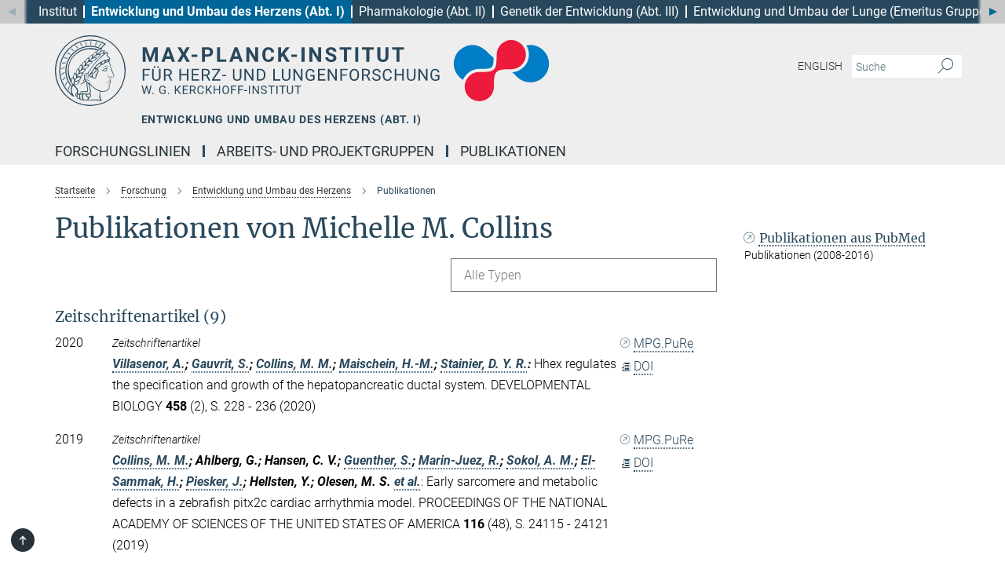

--- FILE ---
content_type: text/html; charset=utf-8
request_url: https://www.mpi-hlr.de/publication-search/49872?person=%2Fpersons%2Fresource%2Fpersons224227
body_size: 15437
content:
<!DOCTYPE html>
<html prefix="og: http://ogp.me/ns#" lang="de">
<head>
  <meta http-equiv="X-UA-Compatible" content="IE=edge">
  <meta content="width=device-width, initial-scale=1.0" name="viewport">
  <meta http-equiv="Content-Type" content="text/html; charset=utf-8"/>
  <title>Publikationen</title>
  
  <meta name="keywords" content="" /><meta name="description" content="" />
  <meta name="robots" content="nofollow" />

  
<meta property="og:title" content="Publikationen">
<meta property="og:description" content="">
<meta property="og:type" content="website">
<meta property="og:url" content="https://www.mpi-hlr.de/forsschung/entwicklung-und-umbau-des-herzens/publikationen">
<meta property="og:image" content="https://www.mpi-hlr.de/assets/og-logo-281c44f14f2114ed3fe50e666618ff96341055a2f8ce31aa0fd70471a30ca9ed.jpg">


  
  


  <meta name="msapplication-TileColor" content="#fff" />
<meta name="msapplication-square70x70logo" content="/assets/touch-icon-70x70-16c94b19254f9bb0c9f8e8747559f16c0a37fd015be1b4a30d7d1b03ed51f755.png" />
<meta name="msapplication-square150x150logo" content="/assets/touch-icon-150x150-3b1e0a32c3b2d24a1f1f18502efcb8f9e198bf2fc47e73c627d581ffae537142.png" />
<meta name="msapplication-wide310x150logo" content="/assets/touch-icon-310x150-067a0b4236ec2cdc70297273ab6bf1fc2dcf6cc556a62eab064bbfa4f5256461.png" />
<meta name="msapplication-square310x310logo" content="/assets/touch-icon-310x310-d33ffcdc109f9ad965a6892ec61d444da69646747bd88a4ce7fe3d3204c3bf0b.png" />
<link rel="apple-touch-icon" type="image/png" href="/assets/touch-icon-180x180-a3e396f9294afe6618861344bef35fc0075f9631fe80702eb259befcd682a42c.png" sizes="180x180">
<link rel="icon" type="image/png" href="/assets/touch-icon-32x32-143e3880a2e335e870552727a7f643a88be592ac74a53067012b5c0528002367.png" sizes="32x32">

  <link rel="preload" href="/assets/roboto-v20-latin-ext_latin_greek-ext_greek_cyrillic-ext_cyrillic-700-8d2872cf0efbd26ce09519f2ebe27fb09f148125cf65964890cc98562e8d7aa3.woff2" as="font" type="font/woff2" crossorigin="anonymous">
  
  
  
  <script>var ROOT_PATH = '/';var LANGUAGE = 'de';var PATH_TO_CMS = 'https://mpihlr.iedit.mpg.de';var INSTANCE_NAME = 'mpihlr';</script>
  
      <link rel="stylesheet" media="all" href="/assets/responsive_live_blue-1d7255b4d015a52b4e4627dda8f2c44a02457e7c528b50cb5bb21b31a3d27288.css" />
    <link rel="stylesheet" media="all" href="/assets/responsive/headerstylesheets/mpihlr-header-317d6e5db7d150116d7aa1584057ee880edc01df76507805bb9e5d1506714d94.css" />

<script>
  window.addEventListener("load", function() {
    var linkElement = document.createElement("link");
    linkElement.rel="stylesheet";
    linkElement.href="/assets/katex/katex-4c5cd0d7a0c68fd03f44bf90378c50838ac39ebc09d5f02a7a9169be65ab4d65.css";
    linkElement.media="all";
    document.head.appendChild(linkElement);
  });
</script>


  

  

  <script>
  if(!window.DCLGuard) {
    window.DCLGuard=true;
  }
</script>
<script type="module">
//<![CDATA[
document.body.addEventListener('Base',function(){  (function (global) {
    if (global.MpgApp && global.MpgApp.object) {
      global.MpgApp.object.id = +'49872';
    }
  }(window));
});
/*-=deferred=-*/
//]]>
</script>
  <link rel="canonical" href="https://www.mpi-hlr.de/forsschung/entwicklung-und-umbau-des-herzens/publikationen" />


  
  <meta name="csrf-param" content="authenticity_token" />
<meta name="csrf-token" content="vPoXZua3e0rWy0lL4zf9RfWy0JUYsvFE5TZzsxyZfhlWpfFcE8RpyRJCYq4MJkChd_g8QxtB-4uhSqT7jFcWnA" />
  <meta name="generator" content="JustRelate CX Cloud (www.justrelate.com)" />
  
  
      <link rel="alternate" hreflang="en" href="https://www.mpi-hlr.de/49842/publications" />
    <link rel="alternate" hreflang="de" href="https://www.mpi-hlr.de/forsschung/entwicklung-und-umbau-des-herzens/publikationen" />


  
    <script type="module" >
      window.allHash = { 'manifest':'/assets/manifest-04024382391bb910584145d8113cf35ef376b55d125bb4516cebeb14ce788597','responsive/modules/display_pubman_reference_counter':'/assets/responsive/modules/display_pubman_reference_counter-8150b81b51110bc3ec7a4dc03078feda26b48c0226aee02029ee6cf7d5a3b87e','responsive/modules/video_module':'/assets/responsive/modules/video_module-231e7a8449475283e1c1a0c7348d56fd29107c9b0d141c824f3bd51bb4f71c10','responsive/live/annual_report_overview':'/assets/responsive/live/annual_report_overview-f7e7c3f45d3666234c0259e10c56456d695ae3c2df7a7d60809b7c64ce52b732','responsive/live/annual_review_overview':'/assets/responsive/live/annual_review_overview-49341d85de5d249f2de9b520154d516e9b4390cbf17a523d5731934d3b9089ec','responsive/live/deferred-picture-loader':'/assets/responsive/live/deferred-picture-loader-088fb2b6bedef1b9972192d465bc79afd9cbe81cefd785b8f8698056aa04cf93','responsive/live/employee':'/assets/responsive/live/employee-ac8cd3e48754c26d9eaf9f9965ab06aca171804411f359cbccd54a69e89bc31c','responsive/live/employee_landing_page':'/assets/responsive/live/employee_landing_page-ac8cd3e48754c26d9eaf9f9965ab06aca171804411f359cbccd54a69e89bc31c','responsive/live/employee_search':'/assets/responsive/live/employee_search-47a41df3fc7a7dea603765ad3806515b07efaddd7cf02a8d9038bdce6fa548a1','responsive/live/event_overview':'/assets/responsive/live/event_overview-817c26c3dfe343bed2eddac7dd37b6638da92babec077a826fde45294ed63f3c','responsive/live/gallery_overview':'/assets/responsive/live/gallery_overview-459edb4dec983cc03e8658fafc1f9df7e9d1c78786c31d9864e109a04fde3be7','responsive/live/institute_page':'/assets/responsive/live/institute_page-03ec6d8aaec2eff8a6c1522f54abf44608299523f838fc7d14db1e68d8ec0c7a','responsive/live/institutes_map':'/assets/responsive/live/institutes_map-588c0307e4a797238ba50134c823708bd3d8d640157dc87cf24b592ecdbd874e','responsive/live/job_board':'/assets/responsive/live/job_board-0db2f3e92fdcd350960e469870b9bef95adc9b08e90418d17a0977ae0a9ec8fd','responsive/live/newsroom':'/assets/responsive/live/newsroom-c8be313dabf63d1ee1e51af14f32628f2c0b54a5ef41ce999b8bd024dc64cad2','responsive/live/organigramm':'/assets/responsive/live/organigramm-18444677e2dce6a3c2138ce8d4a01aca7e84b3ea9ffc175b801208634555d8ff','responsive/live/research_page':'/assets/responsive/live/research_page-c8be313dabf63d1ee1e51af14f32628f2c0b54a5ef41ce999b8bd024dc64cad2','responsive/live/science_gallery_overview':'/assets/responsive/live/science_gallery_overview-5c87ac26683fe2f4315159efefa651462b87429147b8f9504423742e6b7f7785','responsive/live/tabcard':'/assets/responsive/live/tabcard-be5f79406a0a3cc678ea330446a0c4edde31069050268b66ce75cfda3592da0d','live/advent_calendar':'/assets/live/advent_calendar-4ef7ec5654db2e7d38c778dc295aec19318d2c1afcbbf6ac4bfc2dde87c57f12','live/employee':'/assets/live/employee-fb8f504a3309f25dbdd8d3cf3d3f55c597964116d5af01a0ba720e7faa186337','live/employee_landing_page':'/assets/live/employee_landing_page-fb8f504a3309f25dbdd8d3cf3d3f55c597964116d5af01a0ba720e7faa186337','live/gallery_overview':'/assets/live/gallery_overview-18a0e0553dd83304038b0c94477d177e23b8b98bff7cb6dd36c7c99bf8082d12','live/podcast_page':'/assets/live/podcast_page-fe7023d277ed2b0b7a3228167181231631915515dcf603a33f35de7f4fd9566f','live/video_page':'/assets/live/video_page-62efab78e58bdfd4531ccfc9fe3601ea90abeb617a6de220c1d09250ba003d37','responsive/mpg_common/live/dropdown_list':'/assets/responsive/mpg_common/live/dropdown_list-71372d52518b3cb50132756313972768fdec1d4fa3ffa38e6655696fe2de5c0b','responsive/mpg_common/live/event_calendar':'/assets/responsive/mpg_common/live/event_calendar-719dd7e7333c7d65af04ddf8e2d244a2646b5f16d0d7f24f75b0bb8c334da6a5','responsive/mpg_common/live/event_registration':'/assets/responsive/mpg_common/live/event_registration-e6771dca098e37c2858ff2b690497f83a2808b6c642e3f4540e8587e1896c84e','responsive/mpg_common/live/expandable':'/assets/responsive/mpg_common/live/expandable-e2143bde3d53151b5ff7279eaab589f3fefb4fd31278ca9064fd6b83b38d5912','responsive/mpg_common/live/gallery_youtube_video':'/assets/responsive/mpg_common/live/gallery_youtube_video-b859711b59a5655b5fa2deb87bd0d137460341c3494a5df957f750c716970382','responsive/mpg_common/live/interactive_table':'/assets/responsive/mpg_common/live/interactive_table-bff65d6297e45592f8608cd64814fc8d23f62cb328a98b482419e4c25a31fdde','responsive/mpg_common/live/intersection-observer':'/assets/responsive/mpg_common/live/intersection-observer-9e55d6cf2aac1d0866ac8588334111b664e643e4e91b10c5cbb42315eb25d974','responsive/mpg_common/live/main_menu':'/assets/responsive/mpg_common/live/main_menu-43966868573e0e775be41cf218e0f15a6399cf3695eb4297bae55004451acada','responsive/mpg_common/live/news_publication_overview':'/assets/responsive/mpg_common/live/news_publication_overview-d1aae55c18bfd7cf46bad48f7392e51fc1b3a3b887bc6312a39e36eaa58936fa','responsive/mpg_common/live/reverse':'/assets/responsive/mpg_common/live/reverse-9d6a32ce7c0f41fbc5249f8919f9c7b76cacd71f216c9e6223c27560acf41c8b','responsive/mpg_common/live/shuffle':'/assets/responsive/mpg_common/live/shuffle-14b053c3d32d46209f0572a91d3240487cd520326247fc2f1c36ea4d3a6035eb','responsive/mpg_common/live/slick_lazyloader':'/assets/responsive/mpg_common/live/slick_lazyloader-ea2704816b84026f362aa3824fcd44450d54dffccb7fca3c853d2f830a5ce412','responsive/mpg_common/live/video':'/assets/responsive/mpg_common/live/video-55b7101b2ac2622a81eba0bdefd94b5c5ddf1476b01f4442c3b1ae855b274dcf','responsive/mpg_common/live/youtube_extension':'/assets/responsive/mpg_common/live/youtube_extension-2b42986b3cae60b7e4153221d501bc0953010efeadda844a2acdc05da907e90f','preview/_pdf_sorting':'/assets/preview/_pdf_sorting-8fa7fd1ef29207b6c9a940e5eca927c26157f93f2a9e78e21de2578e6e06edf0','preview/advent_calendar':'/assets/preview/advent_calendar-4ef7ec5654db2e7d38c778dc295aec19318d2c1afcbbf6ac4bfc2dde87c57f12','preview/annual_review_search':'/assets/preview/annual_review_search-8fa7fd1ef29207b6c9a940e5eca927c26157f93f2a9e78e21de2578e6e06edf0','preview/edit_overlays':'/assets/preview/edit_overlays-cef31afd41d708f542672cc748b72a6b62ed10df9ee0030c11a0892ae937db70','preview/employee':'/assets/preview/employee-fb8f504a3309f25dbdd8d3cf3d3f55c597964116d5af01a0ba720e7faa186337','preview/employee_landing_page':'/assets/preview/employee_landing_page-fb8f504a3309f25dbdd8d3cf3d3f55c597964116d5af01a0ba720e7faa186337','preview/gallery_overview':'/assets/preview/gallery_overview-ca27fbd8e436a0f15e28d60a0a4a5861f7f9817b9cb44cb36ae654ebe03eec2a','preview/lodash':'/assets/preview/lodash-01fbab736a95109fbe4e1857ce7958edc28a78059301871a97ed0459a73f92d2','preview/overlay':'/assets/preview/overlay-4b3006f01cc2a80c44064f57acfdb24229925bbf211ca5a5e202b0be8cd2e66e','preview/overlay_ajax_methods':'/assets/preview/overlay_ajax_methods-0cceedf969995341b0aeb5629069bf5117896d2b053822e99f527e733430de65','preview/pdf_overview':'/assets/preview/pdf_overview-8fa7fd1ef29207b6c9a940e5eca927c26157f93f2a9e78e21de2578e6e06edf0','preview/podcast_page':'/assets/preview/podcast_page-8b696f28fe17c5875ac647a54463d6cf4beda5fa758ba590dd50d4f7d11e02a0','preview/preview':'/assets/preview/preview-7d20d27ffa274bf0336cbf591613fbbffd4fa684d745614240e81e11118b65c2','preview/science_gallery_overview':'/assets/preview/science_gallery_overview-00600feadb223d3b4cb5432a27cc6bee695f2b95225cb9ecf2e9407660ebcc35','preview/video_page':'/assets/preview/video_page-5359db6cf01dcd5736c28abe7e77dabdb4c7caa77184713f32f731d158ced5a8','preview_manifest':'/assets/preview_manifest-04024382391bb910584145d8113cf35ef376b55d125bb4516cebeb14ce788597','editmarker':'/assets/editmarker-b8d0504e39fbfef0acc731ba771c770852ec660f0e5b8990b6d367aefa0d9b9c','live':'/assets/live-4aa8e228b0242df1d2d064070d3be572a1ad3e67fe8c70b092213a5236b38737','print':'/assets/print-08c7a83da7f03ca9674c285c1cc50a85f44241f0bcef84178df198c8e9805c3c','mpg_base':'/assets/mpg_base-161fbafcd07f5fc9b56051e8acd88e712c103faef08a887e51fdcf16814b7446','mpg_fouc':'/assets/mpg_fouc-e8a835d89f91cf9c99be7a651f3ca1d04175934511621130554eef6aa910482c','mpg_amd':'/assets/mpg_amd-7c9ab00ac1b3a8c78cac15f76b6d33ed50bb1347cea217b0848031018ef80c94','mpg_amd_bundle':'/assets/mpg_amd_bundle-932e0d098e1959a6b4654b199e4c02974ab670115222c010a0bcc14756fce071','responsive/friendlycaptcha/widget.module.min':'/assets/responsive/friendlycaptcha/widget.module.min-19cabfb2100ce6916acaa628a50895f333f8ffb6a12387af23054565ee2122f2','responsive/honeybadger.min':'/assets/responsive/honeybadger.min-213763a8258237e8c4d12f0dbd98d8a966023b02f7433c1a05c1bace6ef120ec','responsive_live':'/assets/responsive_live-d4b4a938cbf67a69dc6ba9767c95bb10486874f069e457abc2ad6f53c7126fac','katex/katex':'/assets/katex/katex-ca9d4097b1925d5d729e5c4c7ffcdb44112ba08c53e7183feb26afa6927cc4fd','responsive/tsmodules/cashew':'/assets/responsive/tsmodules/cashew-f2b3a6f988f933937212c2239a5008703225511ab19b4a6d6cbead2e9904ae21','responsive/tsmodules/datahandler':'/assets/responsive/tsmodules/datahandler-18b09253aa824ba684b48d41aea5edb6321851210404bdc3c47922c961181980','responsive/tsmodules/edit-menu':'/assets/responsive/tsmodules/edit-menu-ed8038730fbc4b64d700f28f3ccdcc8c33cc558e1182af3f37b6b4374a3ad3b6','responsive/tsmodules/edit':'/assets/responsive/tsmodules/edit-80ca9b5137f2eeb575e45f3ff1fd611effb73bd27d9f920d5f758c27a4212067','responsive/tsmodules/image-information':'/assets/responsive/tsmodules/image-information-2766379bd0ae7c612169084e5437d5662006eec54acbecba9f83ac8773ac20fa','responsive/tsmodules/languages':'/assets/responsive/tsmodules/languages-33d886fa0f8a758ac8817dfaf505c136d22e86a95988298f3b14cf46c870a586','responsive/tsmodules/menu':'/assets/responsive/tsmodules/menu-dc7cee42b20a68a887e06bb1979d6ecc601ff8dd361b80cc6a8190e33ab7f005','responsive/tsmodules/notify':'/assets/responsive/tsmodules/notify-44b67b61195156d3827af8dfd00797cd327f013dc404720659f2d3da19cf6f77','responsive/tsmodules/virtual-form':'/assets/responsive/tsmodules/virtual-form-31974440dbd9f79534149b9376a63b1f2e0b542abb5ba898e4fbaeef377d66ca' }
    </script>
    <script type="module">
//<![CDATA[
document.body.addEventListener('AMD',function(){    requirejs.config({
      waitSeconds:0,
      paths: allHash
    })
});
/*-=deferred=-*/
//]]>
</script></head>

 <body class="mpihlr publication_search  has-department-navi language-de" id="top">
  
  
  

<header class="navbar hero navigation-on-bottom contains-department-navi">

  <div class="department-navi noindex">
    <nav class="top arrows">
      <div class="left-arrow"></div>
      <ul class="mpg-icon mpg-icon-down2">
          <li class="" >
            <a href="/">Institut</a>
          </li>
          <li class="chosen" >
            <a href="/forschung/entwicklung-und-umbau-des-herzens">Entwicklung und Umbau des Herzens (Abt. I)</a>
          </li>
          <li class="" >
            <a href="/46462/Pharmakologie">Pharmakologie (Abt. II)</a>
          </li>
          <li class="" >
            <a href="/46516/developmental-genetics">Genetik der Entwicklung (Abt. III)</a>
          </li>
          <li class="" >
            <a href="/entwicklung-und-umbau-der-lunge">Entwicklung und Umbau der Lunge (Emeritus Gruppe))</a>
          </li>
          <li class="" >
            <a href="/313269/Circadiane-Rhythmik-des-Herzstoffwechsels">Circadiane Rhythmik des Herzstoffwechsels</a>
          </li>
          <li class="" >
            <a href="/gu-lab">Epigenetics</a>
          </li>
        <li class="mobile-hint close-button">
        <svg style="display: inline-block" width="12px" height="12px" viewBox="0 0 12 12">
          <line x1="1" y1="1" x2="11" y2="11" stroke="white" stroke-width="1"/>
          <line x1="1" y1="11" x2="11" y2="1" stroke="white" stroke-width="1"/>
        </svg>
        </li>
      </ul>
      <div class="right-arrow"></div>
    </nav>
  </div>
  <div class="container remove-padding header-main-container">


    <div class="navbar-header">
        <style>
          
      #depsvg .deptext {
        font-family: Roboto;
        font-weight: bold;
        font-size: 46.6px;
        letter-spacing: 0.05em;
        pointer-events: none;
      }

      #depsvg {
        position: absolute;
        top:0;
        left:0;
        width:100%;
        height:100%;
        overflow: visible;
      }

      #depsvg-xs .deptext {
        font-family: Roboto; font-weight: bold;
        font-size: 36.30394965869955px;
        letter-spacing: 0.05em;
        pointer-events: none;
      }

      #depsvg-xs {
        position: absolute;
        top:0;
        left:0;
        width:100%;
        height:100%;
      }
        </style>
      <a class="navbar-brand mpg-icon mpg-icon-logo-new language-dedep language-dedepblue" aria-label="Logo Max-Planck-Institut für Herz- und Lungenforschung - W. G. Kerckhoff-Institut, zur Startseite" href="/">
          <svg id="depsvg"  class="hidden-xs" viewBox="0 0 2500 300" preserveAspectRatio="xMinYMid" text-rendering="geometricPrecision">
            <text x="366.666" y="373" class="deptext" style="letter-spacing: 0" dx="0 0.05em 0.05em 0.05em 0.05em 0.05em 0.05em 0.05em 0.05em 0.05em 0.05em 0.05em 0.05em 0.05em 0.05em 0.05em 0.05em 0.05em 0.05em 0.05em 0.05em 0.05em 0.05em 0.05em 0.05em 0.05em 0.05em 0.05em 0.05em 0.05em 0.05em 0.05em 0.05em 0.05em 0.05em 0.05em 0.05em 0.05em 0.05em 0.05em 0.05em 0.05em 0.05em">
              ENTWICKLUNG UND UMBAU DES HERZENS (ABT. I)
            </text>
          </svg>
          <svg id="depsvg-xs"  class="visible-xs" viewBox="0 0 1000 465.3040050605907" preserveAspectRatio="xMinYMid">
            <text x="0" y="457.9257135060715" class="deptext" style="letter-spacing: 0" dx="0 0.05em 0.05em 0.05em 0.05em 0.05em 0.05em 0.05em 0.05em 0.05em 0.05em 0.05em 0.05em 0.05em 0.05em 0.05em 0.05em 0.05em 0.05em 0.05em 0.05em 0.05em 0.05em 0.05em 0.05em 0.05em 0.05em 0.05em 0.05em 0.05em 0.05em 0.05em 0.05em 0.05em 0.05em 0.05em 0.05em 0.05em 0.05em 0.05em 0.05em 0.05em 0.05em">
              ENTWICKLUNG UND UMBAU DES HERZENS (ABT. I)
            </text>
          </svg>
</a>    </div>

    <div class="lang-search">
      <div class="collapse navbar-collapse bs-navbar-collapse">
        <ul class="hidden-xs hidden-sm nav navbar-nav navbar-right navbar-meta">
          <li class="language-switcher-links">
            <li class="flag">
    <a class="icon_flag_en" href="/publication-search/49842?person=%2Fpersons%2Fresource%2Fpersons224227">English</a>
</li>


          </li>
          <li>
            <form class="navbar-form navbar-left search-field hidden-xs" role="search" action="/2817/suchergebnis" accept-charset="UTF-8" method="get">
  <div class="form-group noindex">
    <input class="form-control searchfield"
      name="searchfield"
      placeholder="Suche"
      value=""
      type="search"
      aria-label="Bitte geben Sie einen Suchbegriff ein."
    />
    <button class="btn btn-default searchbutton" aria-label="Suche">
      <i class="mpg-icon mpg-icon-search" role="img" aria-hidden="true"></i>
    </button>
  </div>
</form>
          </li>
          <li>
            
          </li>

        </ul>
      </div>
    </div>


    <div class="navbar-title-wrapper">

      <nav class="navbar navbar-default" aria-label="Hauptnavigation">
        <div class="navbar-header">
          <div class="visible-xs visible-sm">
            <button class="nav-btn navbar-toggle" type="button" data-toggle="collapse" data-target="#main-navigation-container" aria-haspopup="true" aria-expanded="false" aria-label="Hauptnavigations-Schalter">
              <svg width="40" height="40" viewBox="-25 -25 50 50">
                <circle cx="0" cy="0" r="25" fill="none"/>
                <rect class="burgerline-1" x="-15" y="-12" width="30" height="4" fill="black"/>
                <rect class="burgerline-2" x="-15" y="-2" width="30" height="4" fill="black"/>
                <rect class="burgerline-3" x="-15" y="8" width="30" height="4" fill="black"/>
              </svg>
            </button>
          </div>
        </div>

        <div class="collapse navbar-collapse js-navbar-collapse noindex" id="main-navigation-container">

          <div class="mobile-search-pwa-container">
            <div class="mobile-search-container">
              <form class="navbar-form navbar-left search-field visible-sm visible-xs mobile clearfix" role="search" action="/2817/suchergebnis" accept-charset="UTF-8" method="get">
  <div class="form-group noindex">
    <input class="form-control searchfield"
      name="searchfield"
      placeholder="Suche"
      value=""
      type="search"
      aria-label="Bitte geben Sie einen Suchbegriff ein."
    />
    <button class="btn btn-default searchbutton" aria-label="Suche">
      <i class="mpg-icon mpg-icon-search" role="img" aria-hidden="true"></i>
    </button>
  </div>
</form>
            </div>
              
          </div>

          
            <ul class="nav navbar-nav col-xs-12" id="main_nav" data-timestamp="2021-04-29T10:28:57.282Z"><li class="dropdown mega-dropdown clearfix" tabindex="0" data-positioning="3"><a class="main-navi-item dropdown-toggle undefined" id="Root-de.0">Forschungslinien<span class="arrow-dock"></span></a><a class="dropdown-toggle visible-xs visible-sm" data-no-bs-toggle="dropdown" aria-expanded="true"><span class="mpg-icon mpg-icon-down2"></span></a><ul class="col-xs-12 dropdown-menu  mega-dropdown-menu row"><li class="col-xs-12 col-sm-4 menu-column"><ul class="main"><li class="dropdown-title"><a class="" href="/forschung/entwicklung-und-umbau-des-herzens/forschungslinien/molekulare-kontrolle-der-entwicklung-von-herz-und-skelettmuskulatur" id="Root-de.0.0.0">Molekulare Kontrolle der Entwicklung von Herz- und Skelettmuskulatur</a></li></ul></li><li class="col-xs-12 col-sm-4 menu-column"><ul class="main"><li class="dropdown-title"><a class="" href="/forschung/entwicklung-und-umbau-des-herzens/forschungslinien/stammzellen-und-die-regeneration-kontraktiler-gewebe" id="Root-de.0.1.0">Stammzellen und die Regeneration kontraktiler Gewebe</a></li></ul></li><li class="col-xs-12 col-sm-4 menu-column"><ul class="main"><li class="dropdown-title"><a class="" href="/forschung/entwicklung-und-umbau-des-herzens/forschungslinien/aging-und-adaptationen-des-kardiovaskulaeren-systems" id="Root-de.0.2.0">Aging und Adaptationen des kardiovaskulären Systems</a></li></ul></li></ul></li><li class="dropdown mega-dropdown clearfix" tabindex="0" data-positioning="3"><a class="main-navi-item dropdown-toggle undefined" id="Root-de.1">Arbeits- und Projektgruppen<span class="arrow-dock"></span></a><a class="dropdown-toggle visible-xs visible-sm" data-no-bs-toggle="dropdown" aria-expanded="true"><span class="mpg-icon mpg-icon-down2"></span></a><ul class="col-xs-12 dropdown-menu  mega-dropdown-menu row"><li class="col-xs-12 col-sm-4 menu-column"><ul class="main"><li class="dropdown-title"><a class="" href="/ag-boettger" id="Root-de.1.0.0">AG Böttger</a></li><li class="dropdown-title"><a class="" href="/ag-kim" id="Root-de.1.0.1">AG Kim</a></li></ul></li><li class="col-xs-12 col-sm-4 menu-column"><ul class="main"><li class="dropdown-title"><a class="" href="/50926/poeling-lab" id="Root-de.1.1.0">AG Pöling</a></li><li class="dropdown-title"><a class="" id="Root-de.1.1.1" href="/ag-salwig">AG Salwig</a></li></ul></li><li class="col-xs-12 col-sm-4 menu-column"><ul class="main"><li class="dropdown-title"><a class="" href="/50904/schneider-lab" id="Root-de.1.2.0">AG Schneider</a></li><li class="dropdown-title"><a class="" href="/50915/yuan-lab" id="Root-de.1.2.1">AG Yuan</a></li></ul></li></ul></li><li class="dropdown mega-dropdown clearfix" tabindex="0" data-positioning="0"><a class="main-navi-item dropdown-toggle undefined" id="Root-de.2" href="/forsschung/entwicklung-und-umbau-des-herzens/publikationen">Publikationen<span class=""></span></a></li></ul>

          <div class="text-center language-switcher visible-xs visible-sm">
            <li class="flag">
    <a class="icon_flag_en" href="/publication-search/49842?person=%2Fpersons%2Fresource%2Fpersons224227">English</a>
</li>


          </div>
        </div>
      </nav>
    </div>
  </div>
</header>

<header class="container-full-width visible-print-block">
  <div class="container">
    <div class="row">
      <div class="col-xs-12">
        <div class="content">
              <span class="mpg-icon mpg-icon-logo custom-print-header language-de">
                Max-Planck-Institut für Herz- und Lungenforschung - W. G. Kerckhoff-Institut
              </span>
        </div>
      </div>
    </div>
  </div>
</header>

<script type="module">
//<![CDATA[
document.body.addEventListener('Base',function(){  var mainMenu;
  if(typeof MpgCommon != "undefined") {
    mainMenu = new MpgCommon.MainMenu();
  }
});
/*-=deferred=-*/
//]]>
</script>
  
  <div id="page_content">
    
  <div class="container content-wrapper">
    <div class="row">
      <main>
        <article class="col-md-9  ">
          <div class="content py-0">
            <div class="noindex">
  <nav class="hidden-print" aria-label="Breadcrumb">
    <ol class="breadcrumb clearfix" vocab="http://schema.org/" typeof="BreadcrumbList">

          <li class="breadcrumb-item" property="itemListElement" typeof="ListItem">
            <a property="item"
               typeof="WebPage"
               href="/"
               class=""
               title="">
              <span property="name">Startseite</span>
            </a>
            <meta property="position" content="1">
          </li>
          <li class="breadcrumb-item" property="itemListElement" typeof="ListItem">
            <a property="item"
               typeof="WebPage"
               href="/abteilungen-und-forschungsgruppen"
               class=""
               title="">
              <span property="name">Forschung</span>
            </a>
            <meta property="position" content="2">
          </li>
          <li class="breadcrumb-item" property="itemListElement" typeof="ListItem">
            <a property="item"
               typeof="WebPage"
               href="/forschung/entwicklung-und-umbau-des-herzens"
               class=""
               title="">
              <span property="name">Entwicklung und Umbau des Herzens</span>
            </a>
            <meta property="position" content="3">
          </li>
      <li class="breadcrumb-item active" property="itemListElement" typeof="ListItem" aria-current="page">
        <span property="name">Publikationen</span>
        <meta property="position" content="4">
      </li>
    </ol>
  </nav>
</div>


          </div>
          

<div class="content">
  <h1>Publikationen von Michelle M. Collins</h1>

  <div id="new_search_button" class="clearfix">
    
  </div>
    <div id="publication_dropdown_lists" class="clearfix">
  <div class="dropdown_list large">
    <div class="selected_date show_next">Alle Typen</div>
    <ul class="select dropdown-menu select_hidden">
        <li><a rel="nofollow" href="/publication-search/49872?deactivate_global_blacklist=false&page=1&person=%2Fpersons%2Fresource%2Fpersons224227#article">Zeitschriftenartikel (9)</a></li>
    </ul>
  </div>
</div>


      <h3><a name="article">Zeitschriftenartikel (9)</a></h3>
  <div class="publication_list">
      <div class="publication_in_list row">
        <div class="publication_index col-xs-12 col-sm-1">2020</div>
        <div class="col-xs-12 publication_container no-gutters col-sm-11">
          <div class="publication_in_list_content col-xs-12 col-sm-10">
            <small><i>Zeitschriftenartikel</i></small>
            <div><span class="authors expandable_pubman"><span class="names"><a rel="nofollow" href="/publication-search/49872?person=%2Fpersons%2Fresource%2Fpersons224285">Villasenor, A.</a>; <a rel="nofollow" href="/publication-search/49872?person=%2Fpersons%2Fresource%2Fpersons224233">Gauvrit, S.</a>; <a rel="nofollow" href="/publication-search/49872?person=%2Fpersons%2Fresource%2Fpersons224227">Collins, M. M.</a>; <a rel="nofollow" href="/publication-search/49872?person=%2Fpersons%2Fresource%2Fpersons224247">Maischein, H.-M.</a>; <a rel="nofollow" href="/publication-search/49872?person=%2Fpersons%2Fresource%2Fpersons224278">Stainier, D. Y. R.</a></span><span class="colon">: </span></span> Hhex regulates the specification and growth of the hepatopancreatic ductal system. DEVELOPMENTAL BIOLOGY <span class="cond-bold">458</span> (2), S. 228 - 236 (2020)</div>
          </div>
          <div class="publication_links col-xs-12 col-sm-2"><div class="options">
  <div class="publication_link">
    <a class="pubman" target="_blank" rel="nofollow" href="https://pure.mpg.de/pubman/faces/ViewItemFullPage.jsp?itemId=item_3242567"><i class="external"></i>MPG.PuRe</a>
  </div>
  <div class="publication_link"><a class="doi" target="_blank" rel="nofollow" href="https://dx.doi.org/10.1016/j.ydbio.2019.10.021"><i class="mpg-icon mpg-icon-news"></i>DOI</a></div>
</div>
</div>
        </div>
      </div>
      <div class="publication_in_list row">
        <div class="publication_index col-xs-12 col-sm-1">2019</div>
        <div class="col-xs-12 publication_container no-gutters col-sm-11">
          <div class="publication_in_list_content col-xs-12 col-sm-10">
            <small><i>Zeitschriftenartikel</i></small>
            <div><span class="authors expandable_pubman"><span class="names"><a rel="nofollow" href="/publication-search/49872?person=%2Fpersons%2Fresource%2Fpersons224227">Collins, M. M.</a>; Ahlberg, G.; Hansen, C. V.; <a rel="nofollow" href="/publication-search/49872?person=%2Fpersons%2Fresource%2Fpersons224128">Guenther, S.</a>; <a rel="nofollow" href="/publication-search/49872?person=%2Fpersons%2Fresource%2Fpersons224251">Marin-Juez, R.</a>; <a rel="nofollow" href="/publication-search/49872?person=%2Fpersons%2Fresource%2Fpersons239399">Sokol, A. M.</a>; <a rel="nofollow" href="/publication-search/49872?person=%2Fpersons%2Fresource%2Fpersons239401">El-Sammak, H.</a>; <a rel="nofollow" href="/publication-search/49872?person=%2Fpersons%2Fresource%2Fpersons248890">Piesker, J.</a>; Hellsten, Y.; Olesen, M. S.</span><span class="read-more show_with_js et-al"> <a title="Collins, M. M.; Ahlberg, G.; Hansen, C. V.; Guenther, S.; Marin-Juez, R.; Sokol, A. M.; El-Sammak, H.; Piesker, J.; Hellsten, Y.; Olesen, M. S.; Stainier, D. Y. R.; Lundegaard, P. R." href="#">et al.</a></span><span class="details names">; <a rel="nofollow" href="/publication-search/49872?person=%2Fpersons%2Fresource%2Fpersons224278">Stainier, D. Y. R.</a>; Lundegaard, P. R.</span><span class="colon">: </span></span> Early sarcomere and metabolic defects in a zebrafish pitx2c cardiac arrhythmia model. PROCEEDINGS OF THE NATIONAL ACADEMY OF SCIENCES OF THE UNITED STATES OF AMERICA <span class="cond-bold">116</span> (48), S. 24115 - 24121 (2019)</div>
          </div>
          <div class="publication_links col-xs-12 col-sm-2"><div class="options">
  <div class="publication_link">
    <a class="pubman" target="_blank" rel="nofollow" href="https://pure.mpg.de/pubman/faces/ViewItemFullPage.jsp?itemId=item_3242464"><i class="external"></i>MPG.PuRe</a>
  </div>
  <div class="publication_link"><a class="doi" target="_blank" rel="nofollow" href="https://dx.doi.org/10.1073/pnas.1913905116"><i class="mpg-icon mpg-icon-news"></i>DOI</a></div>
</div>
</div>
        </div>
      </div>
      <div class="publication_in_list row">
        <div class="publication_index col-xs-12 col-sm-1">2018</div>
        <div class="col-xs-12 publication_container no-gutters col-sm-11">
          <div class="publication_in_list_content col-xs-12 col-sm-10">
            <small><i>Zeitschriftenartikel</i></small>
            <div><span class="authors expandable_pubman"><span class="names"><a rel="nofollow" href="/publication-search/49872?person=%2Fpersons%2Fresource%2Fpersons224227">Collins, M. M.</a>; <a rel="nofollow" href="/publication-search/49872?person=%2Fpersons%2Fresource%2Fpersons224247">Maischein, H.-M.</a>; Dufourcq, P.; Charpentier, M.; Blader, P.; <a rel="nofollow" href="/publication-search/49872?person=%2Fpersons%2Fresource%2Fpersons224278">Stainier, D. Y. R.</a></span><span class="colon">: </span></span> Pitx2c orchestrates embryonic axis extension via mesendodermal cell migration. ELIFE <span class="cond-bold">7</span>, e34880 (2018)</div>
          </div>
          <div class="publication_links col-xs-12 col-sm-2"><div class="options">
  <div class="publication_link">
    <a class="pubman" target="_blank" rel="nofollow" href="https://pure.mpg.de/pubman/faces/ViewItemFullPage.jsp?itemId=item_3149760"><i class="external"></i>MPG.PuRe</a>
  </div>
  <div class="publication_link"><a class="doi" target="_blank" rel="nofollow" href="https://dx.doi.org/10.7554/eLife.34880"><i class="mpg-icon mpg-icon-news"></i>DOI</a></div>
</div>
</div>
        </div>
      </div>
      <div class="publication_in_list row">
        <div class="publication_index col-xs-12 col-sm-1"></div>
        <div class="col-xs-12 publication_container no-gutters col-sm-11">
          <div class="publication_in_list_content col-xs-12 col-sm-10">
            <small><i>Zeitschriftenartikel</i></small>
            <div><span class="authors expandable_pubman"><span class="names"><a rel="nofollow" href="/publication-search/49872?person=%2Fpersons%2Fresource%2Fpersons224233">Gauvrit, S.</a>; <a rel="nofollow" href="/publication-search/49872?person=%2Fpersons%2Fresource%2Fpersons224285">Villasenor, A.</a>; <a rel="nofollow" href="/publication-search/49872?person=%2Fpersons%2Fresource%2Fpersons224195">Strilic, B.</a>; Kitchen, P.; <a rel="nofollow" href="/publication-search/49872?person=%2Fpersons%2Fresource%2Fpersons224227">Collins, M. M.</a>; <a rel="nofollow" href="/publication-search/49872?person=%2Fpersons%2Fresource%2Fpersons224251">Marin-Juez, R.</a>; <a rel="nofollow" href="/publication-search/49872?person=%2Fpersons%2Fresource%2Fpersons224128">Guenther, S.</a>; <a rel="nofollow" href="/publication-search/49872?person=%2Fpersons%2Fresource%2Fpersons224247">Maischein, H.-M.</a>; <a rel="nofollow" href="/publication-search/49872?person=%2Fpersons%2Fresource%2Fpersons224231">Fukuda, N.</a>; Canham, M. A.</span><span class="read-more show_with_js et-al"> <a title="Gauvrit, S.; Villasenor, A.; Strilic, B.; Kitchen, P.; Collins, M. M.; Marin-Juez, R.; Guenther, S.; Maischein, H.-M.; Fukuda, N.; Canham, M. A.; Brickman, J. M.; Bogue, C. W.; Jayaraman, P.-S.; Stainier, D. Y. R." href="#">et al.</a></span><span class="details names">; Brickman, J. M.; Bogue, C. W.; Jayaraman, P.-S.; <a rel="nofollow" href="/publication-search/49872?person=%2Fpersons%2Fresource%2Fpersons224278">Stainier, D. Y. R.</a></span><span class="colon">: </span></span> HHEX is a transcriptional regulator of the VEGFC/FLT4/PROX1 signaling axis during vascular development. NATURE COMMUNICATIONS <span class="cond-bold">9</span>, 2704 (2018)</div>
          </div>
          <div class="publication_links col-xs-12 col-sm-2"><div class="options">
  <div class="publication_link">
    <a class="pubman" target="_blank" rel="nofollow" href="https://pure.mpg.de/pubman/faces/ViewItemFullPage.jsp?itemId=item_3149755"><i class="external"></i>MPG.PuRe</a>
  </div>
  <div class="publication_link"><a class="doi" target="_blank" rel="nofollow" href="https://dx.doi.org/10.1038/s41467-018-05039-1"><i class="mpg-icon mpg-icon-news"></i>DOI</a></div>
</div>
</div>
        </div>
      </div>
      <div class="publication_in_list row">
        <div class="publication_index col-xs-12 col-sm-1"></div>
        <div class="col-xs-12 publication_container no-gutters col-sm-11">
          <div class="publication_in_list_content col-xs-12 col-sm-10">
            <small><i>Zeitschriftenartikel</i></small>
            <div><span class="authors expandable_pubman"><span class="names"><a rel="nofollow" href="/publication-search/49872?person=%2Fpersons%2Fresource%2Fpersons228700">Lai, J. K. H.</a>; <a rel="nofollow" href="/publication-search/49872?person=%2Fpersons%2Fresource%2Fpersons224227">Collins, M. M.</a>; <a rel="nofollow" href="/publication-search/49872?person=%2Fpersons%2Fresource%2Fpersons239404">Uribe, V.</a>; <a rel="nofollow" href="/publication-search/49872?person=%2Fpersons%2Fresource%2Fpersons224241">Jimenez-Amilburu, V.</a>; <a rel="nofollow" href="/publication-search/49872?person=%2Fpersons%2Fresource%2Fpersons224128">Guenther, S.</a>; <a rel="nofollow" href="/publication-search/49872?person=%2Fpersons%2Fresource%2Fpersons224247">Maischein, H.-M.</a>; <a rel="nofollow" href="/publication-search/49872?person=%2Fpersons%2Fresource%2Fpersons224278">Stainier, D. Y. R.</a></span><span class="colon">: </span></span> The Hippo pathway effector Wwtr1 regulates cardiac wall maturation in zebrafish. DEVELOPMENT <span class="cond-bold">145</span> (10), UNSP dev159210 (2018)</div>
          </div>
          <div class="publication_links col-xs-12 col-sm-2"><div class="options">
  <div class="publication_link">
    <a class="pubman" target="_blank" rel="nofollow" href="https://pure.mpg.de/pubman/faces/ViewItemFullPage.jsp?itemId=item_3149776"><i class="external"></i>MPG.PuRe</a>
  </div>
  <div class="publication_link"><a class="doi" target="_blank" rel="nofollow" href="https://dx.doi.org/10.1242/dev.159210"><i class="mpg-icon mpg-icon-news"></i>DOI</a></div>
</div>
</div>
        </div>
      </div>
      <div class="publication_in_list row">
        <div class="publication_index col-xs-12 col-sm-1"></div>
        <div class="col-xs-12 publication_container no-gutters col-sm-11">
          <div class="publication_in_list_content col-xs-12 col-sm-10">
            <small><i>Zeitschriftenartikel</i></small>
            <div><span class="authors expandable_pubman"><span class="names"><a rel="nofollow" href="/publication-search/49872?person=%2Fpersons%2Fresource%2Fpersons239399">Sokol, A. M.</a>; Uszczynska-Ratajczak, B.; <a rel="nofollow" href="/publication-search/49872?person=%2Fpersons%2Fresource%2Fpersons224227">Collins, M. M.</a>; Bazala, M.; Topf, U.; Lundegaard, P. R.; Sugunan, S.; <a rel="nofollow" href="/publication-search/49872?person=%2Fpersons%2Fresource%2Fpersons224128">Guenther, S.</a>; <a rel="nofollow" href="/publication-search/49872?person=%2Fpersons%2Fresource%2Fpersons224382">Kuenne, C.</a>; <a rel="nofollow" href="/publication-search/49872?person=%2Fpersons%2Fresource%2Fpersons228784">Graumann, J.</a></span><span class="read-more show_with_js et-al"> <a title="Sokol, A. M.; Uszczynska-Ratajczak, B.; Collins, M. M.; Bazala, M.; Topf, U.; Lundegaard, P. R.; Sugunan, S.; Guenther, S.; Kuenne, C.; Graumann, J.; Chan, S. S. L.; Stainier, D. Y. R.; Chacinska, A." href="#">et al.</a></span><span class="details names">; Chan, S. S. L.; <a rel="nofollow" href="/publication-search/49872?person=%2Fpersons%2Fresource%2Fpersons224278">Stainier, D. Y. R.</a>; Chacinska, A.</span><span class="colon">: </span></span> Loss of the Mia40a oxidoreductase leads to hepato-pancreatic insufficiency in zebrafish. PLOS GENETICS <span class="cond-bold">14</span> (11), e1007743 (2018)</div>
          </div>
          <div class="publication_links col-xs-12 col-sm-2"><div class="options">
  <div class="publication_link">
    <a class="pubman" target="_blank" rel="nofollow" href="https://pure.mpg.de/pubman/faces/ViewItemFullPage.jsp?itemId=item_3149718"><i class="external"></i>MPG.PuRe</a>
  </div>
  <div class="publication_link"><a class="doi" target="_blank" rel="nofollow" href="https://dx.doi.org/10.1371/journal.pgen.1007743"><i class="mpg-icon mpg-icon-news"></i>DOI</a></div>
</div>
</div>
        </div>
      </div>
      <div class="publication_in_list row">
        <div class="publication_index col-xs-12 col-sm-1">2017</div>
        <div class="col-xs-12 publication_container no-gutters col-sm-11">
          <div class="publication_in_list_content col-xs-12 col-sm-10">
            <small><i>Zeitschriftenartikel</i></small>
            <div><span class="authors expandable_pubman"><span class="names">Baumholtz, A. I.; Simard, A.; Nikolopoulou, E.; Oosenbrug, M.; <a rel="nofollow" href="/publication-search/49872?person=%2Fpersons%2Fresource%2Fpersons224227">Collins, M. M.</a>; Piontek, A.; Krause, G.; Piontek, J.; Greene, N. D. E.; Ryan, A. K.</span><span class="colon">: </span></span> Claudins are essential for cell shape changes and convergent extension movements during neural tube closure. DEVELOPMENTAL BIOLOGY <span class="cond-bold">428</span> (1), S. 25 - 38 (2017)</div>
          </div>
          <div class="publication_links col-xs-12 col-sm-2"><div class="options">
  <div class="publication_link">
    <a class="pubman" target="_blank" rel="nofollow" href="https://pure.mpg.de/pubman/faces/ViewItemFullPage.jsp?itemId=item_3134619"><i class="external"></i>MPG.PuRe</a>
  </div>
  <div class="publication_link"><a class="doi" target="_blank" rel="nofollow" href="https://dx.doi.org/10.1016/j.ydbio.2017.05.013"><i class="mpg-icon mpg-icon-news"></i>DOI</a></div>
</div>
</div>
        </div>
      </div>
      <div class="publication_in_list row">
        <div class="publication_index col-xs-12 col-sm-1">2016</div>
        <div class="col-xs-12 publication_container no-gutters col-sm-11">
          <div class="publication_in_list_content col-xs-12 col-sm-10">
            <small><i>Zeitschriftenartikel</i></small>
            <div><span class="authors expandable_pubman"><span class="names"><a rel="nofollow" href="/publication-search/49872?person=%2Fpersons%2Fresource%2Fpersons224227">Collins, M. M.</a>; <a rel="nofollow" href="/publication-search/49872?person=%2Fpersons%2Fresource%2Fpersons224278">Stainier, D. Y.R.</a></span><span class="colon">: </span></span> Organ Function as a Modulator of Organ Formation: Lessons from Zebrafish. ESSAYS ON DEVELOPMENTAL BIOLOGY, PT B, S. 417 - 433 (2016)</div>
          </div>
          <div class="publication_links col-xs-12 col-sm-2"><div class="options">
  <div class="publication_link">
    <a class="pubman" target="_blank" rel="nofollow" href="https://pure.mpg.de/pubman/faces/ViewItemFullPage.jsp?itemId=item_2622868"><i class="external"></i>MPG.PuRe</a>
  </div>
  <div class="publication_link"><a class="doi" target="_blank" rel="nofollow" href="https://dx.doi.org/10.1016/bs.ctdb.2015.10.017"><i class="mpg-icon mpg-icon-news"></i>DOI</a></div>
</div>
</div>
        </div>
      </div>
      <div class="publication_in_list row">
        <div class="publication_index col-xs-12 col-sm-1"></div>
        <div class="col-xs-12 publication_container no-gutters col-sm-11">
          <div class="publication_in_list_content col-xs-12 col-sm-10">
            <small><i>Zeitschriftenartikel</i></small>
            <div><span class="authors expandable_pubman"><span class="names"><a rel="nofollow" href="/publication-search/49872?person=%2Fpersons%2Fresource%2Fpersons224227">Collins, M. M.</a>; <a rel="nofollow" href="/publication-search/49872?person=%2Fpersons%2Fresource%2Fpersons224278">Stainier, D. Y.R.</a></span><span class="colon">: </span></span> Organ Function as a Modulator of Organ Formation: Lessons from Zebrafish. ESSAYS ON DEVELOPMENTAL BIOLOGY, PT B, S. 417 - 433 (2016)</div>
          </div>
          <div class="publication_links col-xs-12 col-sm-2"><div class="options">
  <div class="publication_link">
    <a class="pubman" target="_blank" rel="nofollow" href="https://pure.mpg.de/pubman/faces/ViewItemFullPage.jsp?itemId=item_2622898"><i class="external"></i>MPG.PuRe</a>
  </div>
  <div class="publication_link"><a class="doi" target="_blank" rel="nofollow" href="https://dx.doi.org/10.1016/bs.ctdb.2015.10.017"><i class="mpg-icon mpg-icon-news"></i>DOI</a></div>
</div>
</div>
        </div>
      </div>
  </div>


  <div class="row">
      <div class="col-md-12 text-center">
        <nav aria-label="Paginierung" class="pagination">
          
        </nav>
      </div>
  </div>
</div>


        </article>
      </main>

      <aside class="sidebar">

  <div class="col-md-3 ">
    <div class="sidebar-slider">
      <div class="side-nav-scroller">
        
      </div>
    </div>
    
    
<div class="group-extension">
  <div class="h3" role="button" aria-expanded="false" id="group_button_content_right_0" aria-controls="group_region_content_right_0">
    
    <i class="mpg-icon mpg-icon-down2"></i>
</div>  <div class="wrapper-mobile" role="region" id="group_region_content_right_0" aria-labelledby="group_button_content_right_0">
<div class="link-extension">
  <h4><a class="external" title="Publikationen aus PubMed" target="_blank" href="https://pubmed.ncbi.nlm.nih.gov/?term=Thomas+Braun&filter=years.2008-2020">Publikationen aus PubMed</a></h4>
  <div class="description">Publikationen (2008-2016)</div>
</div>
</div>
</div>


  </div>
</aside>




    </div>
  </div>
  


  </div>
  <div class="footer-wrap noindex">
  <footer class="container-full-width green footer trngl-footer hidden-print">
      <svg viewbox="0 0 1 1" style="width:100%; height:4em; overflow:visible" preserveAspectRatio="none">
        <path class="footer-triangle" d="M 0 1 L 1 0 L 1 1.1 L 0 1.1" fill="none"/>
      </svg>
    <div class="container invert">
      <div class="row">
        <div class="to-top-dummy"></div>
          <a id="to-top-button" class="to-top opposite" href="#top">Top</a>
          <div class="col-md-12 columns-quicklinks-container">
            
                
                <div class="footer-focus">
  <h4 class="h3 footer-link-header" tabindex="0" aria-haspopup="true" aria-expanded="false">Anmelden <i class="mpg-icon mpg-icon-down2"></i></h4>
  <ul class="footer-links">
    <li><a target="_self" class="external" href="https://max.mpg.de/">MaxNet (Alumni)</a> </li>
    <li><a target="_self" class="external" href="https://email.gwdg.de">Webmail</a> </li>
    <li><a target="_self" class="external" href="https://intranet.mpi-bn.mpg.de:8443/">Intranet</a> </li>
  </ul>
</div>

                
                

            
              <div class="col-xs-12 col-md-4">
  <ul class="quicklinks">
      <li><a target="_self" class="btn btn-primary" href="/kontakt-und-standorte">Kontakt</a></li>
      <li><a target="_blank" class="btn btn-primary" href="https://www.linkedin.com/company/max-planck-institute-for-heart-and-lung-research1/?viewAsMember=true">LinkedIn</a></li>
      <li><a target="_blank" class="btn btn-primary" href="https://www.instagram.com/mpi_hlr/">Instagram</a></li>
      <li><a target="_blank" class="btn btn-primary" href="https://twitter.com/mpi_hlr">Twitter</a></li>
      <li>
  <a target="_blank" class="btn btn-primary" href="/forsschung/entwicklung-und-umbau-des-herzens/publikationen.rss">RSS</a>
</li>

  </ul>
</div>



          </div>
      </div>
    </div>
  </footer>
  <footer class="container-full-width darkgreen institute-subfooter hidden-print">
  <div class="container space-between invert">
      <div class="logo">
            <a target="_blank" href="https://www.mpg.de/de">
              <div class="mpg-icon mpg-icon-logo"></div>
</a>            <a target="_blank" href="https://www.mpg.de/de">
              <div class="copyright-text copyright-text-upper">
                <span class="">Max-Planck-Gesellschaft</span>
              </div>
</a>
      </div>

      <div class="links">
  <ul>
    
      <li><a target="_self" href="/impressum">Impressum</a></li><li><a target="_self" href="/datenschutz">Datenschutzhinweis</a></li><li><a target="_self" href="/2841/sitemap">Sitemap</a></li><li><a target="_self" href="/393668/erklaerung-zur-barrierefreiheit">Barrierefreiheit</a></li>
  </ul>
</div>


      <div class="copyright">
        <div class="copyright-sign">
          ©
        </div>
        <p class="copyright-text copyright-text-right">2026, Max-Planck-Gesellschaft</p>
      </div>
    </div>
</footer>

  <footer class="container-full-width visible-print-block">
    <div class="container">
      <div class="row">
        <div class="col-xs-12">
          <div class="content">
            <p>© 2003-2026, Max-Planck-Gesellschaft</p>
          </div>
        </div>
      </div>
    </div>
  </footer>
</div>
<div class="visible-print print-footer">
  <div class="print-footer-button print-webview-toggle">
    Web-Ansicht
  </div>
  <div class="print-footer-button print-page">
    Seite Drucken
  </div>
  <div class="print-footer-button">
    <a target="mpg_print_window" class="print-footer-button print-open-window" rel="nofollow" href="/forsschung/entwicklung-und-umbau-des-herzens/publikationen?print=yes">Im neuen Fenster öffnen</a>
  </div>


  <span class="print-estimate-label">
    Geschätzte DIN-A4 Seiten-Breite
  </span>
</div>


  
<div id="go_to_live" class="hidden-print department-offset noindex"><a class="infobox_link" target="_blank" title="https://mpihlr.iedit.mpg.de/49872/publications" rel="nofollow" href="https://mpihlr.iedit.mpg.de/49872/publications">Zur Redakteursansicht</a></div>

    <script type="module">
//<![CDATA[
document.body.addEventListener('AMD',function(){      amdRequest()
});
/*-=deferred=-*/
//]]>
</script>  <script>
    if (false) {
      linkElement = document.createElement("link");
      linkElement.rel = "stylesheet";
      linkElement.href ="/assets/fonts-special-char-7274d8a728aace1da7f15ed582e09518d08e137c9df0990d5bf76c594f23be2d.css";
      linkElement.media = "all";

      document.head.appendChild(linkElement);
    }
  </script>
  <script type="module">
    window.addEventListener('DOMContentLoaded', (event) => {
      var loadingChain = [
        {
          name:"Base",
          script:"/assets/mpg_base-161fbafcd07f5fc9b56051e8acd88e712c103faef08a887e51fdcf16814b7446.js"
        },
        {
          name:"Fouc",
          script:"/assets/mpg_fouc-e8a835d89f91cf9c99be7a651f3ca1d04175934511621130554eef6aa910482c.js"
        }
      ];

      loadingChain = loadingChain.concat(window.additionalDependencies || []);

      loadingChain.push(
        {
          name:"AMD",
          script:"/assets/mpg_amd-7c9ab00ac1b3a8c78cac15f76b6d33ed50bb1347cea217b0848031018ef80c94.js"
        },
      );


      var loadNext = function () {
        if (loadingChain.length == 0 ) {
          window.loadingChainProcessed = true;
          return;
        };
        var nextScript = loadingChain.shift();

        var scriptElement = document.createElement("script");
        scriptElement.src=nextScript.script;
        scriptElement.setAttribute("defer","");
        scriptElement.onload=function(){
          document.body.dispatchEvent(new CustomEvent(nextScript.name));
          loadNext();
        }
        document.head.appendChild(scriptElement);
      };
      loadNext();

    });


  </script>
  
  
<!-- START Matomo tracking code -->

<!-- For privacy details see https://www.mpg.de/datenschutzhinweis or https://www.mpg.de/privacy-policy -->

<script type='module'>
  (function(){
      var s, d = document, e = d.createElement('script');
      e.type = 'text/javascript';
      e.src = '//statistik.mpg.de/api.js';
      e.async = true;
      e.onload = function () {
      try {
             var p = Piwik.getTracker('//statistik.mpg.de/api', 368);
             p.setCustomDimension(1, "de");
             p.setCustomDimension(3, "de");
             p.trackPageView();
             p.enableLinkTracking();
         } catch (e) {}
      };
      s = d.getElementsByTagName('script')[0]; s.parentNode.insertBefore(e, s);
  })();
</script><noscript><p><img src='//statistik.mpg.de/api?idsite=601&rec=1' style='border:0' alt=''/></p></noscript>
<!-- END Matomo tracking code  -->


  
</body>
</html>


--- FILE ---
content_type: image/svg+xml
request_url: https://www.mpi-hlr.de/assets/institutes/headers/mpihlr-desktop-dedep-3fc37783ccfc687035fa4ed865e9eb32ece0a20b1c5f4b659cc6f9e97dd63db7.svg
body_size: 31229
content:
<svg xmlns="http://www.w3.org/2000/svg" viewBox="0 0 2500 300"><defs><style>.cls-1{fill:#007dc5;}.cls-2{fill:#ed1a3b;}</style></defs><defs><style>.minerva-base-style{}</style></defs><g transform="translate(0 0) scale(1.4285714285714286) translate(0 0)" style="fill: #29485d;"><title>minerva</title><path d="M105,0A105,105,0,1,0,210,105,105.1,105.1,0,0,0,105,0Zm0,207.1A102.1,102.1,0,1,1,207.1,105,102.2,102.2,0,0,1,105,207.1Z"/><path class="minerva-base-style" d="M166.6,97c-1.4-3.1-.5-5.1-.9-7.3s-2.7-7-4.3-10.8c-.7-1.7,3.8-1.3.4-7.6,0-.2,4.7-2,0-5.5a26.4,26.4,0,0,1-6-6.7,1,1,0,0,1,0-1.3c2.7-2.4,2.8-5.8-.1-7.5s-4.5,0-6.7,1.4c-.7.5-1.1.8-1.9.5L145.3,51c2.7-2.6,3.3-5.2,3.1-5.6s-4.6-1.3-10.2,1l-.4-.3c2.3-3.9,1-6.7.9-6.9h-.1A81,81,0,0,1,151,25.9h.1c.2-.3.3-.6-.2-.9l-1-.6A92.4,92.4,0,0,0,12.7,105c0,29.5,15,57.9,39.4,75.6a13.5,13.5,0,0,0,2.8,1.6A1.1,1.1,0,0,0,56,182l.3-.5a1,1,0,0,0,.3-.8c0-.7-.9-1.3-2.1-3a27.7,27.7,0,0,1-4.7-15.1,22.1,22.1,0,0,1,4.5-13.7c3.7,3.9,11.7,10.9,11.5,17.4s-6.9,6.8-5.4,12.2c.9,3.4,3.4,2,3.9,4.6.7,4.4,6.7,7.3,9.3,6.9.7-.1,1.2.4,2.4,1.7s6.2,1.6,8.2,1.2,4.1,1.4,8,.9,6.1-.9,8.2-.9,22.5-.3,36,1.8c2.4.4,3.1-.7,2.1-2.5-4.9-8.6-5.6-15.8-2.8-25,5,.4,12.2,1.7,21.6-4a11,11,0,0,0,5.1-9.5c-.1-2.1-1-4.7-.5-6.7s1.3-2.7,2.1-3.2c3.6-2.6,1-4.6.4-4.8a3.4,3.4,0,0,0,1.1-4.6c-.7-.7-2.7-6.2-.4-7.3s5.3-1.8,8.1-3.1a4.5,4.5,0,0,0,2.4-6C174.2,114.4,166.8,97.4,166.6,97ZM64.7,179.1c-.7.2-2.9.3-2.4-2.7s2.3-2.6,3.3-1.6S64.9,177.6,64.7,179.1Zm87-125.9c1.2-.8,2.5-1.1,3.3-.4,2.6,2.6-2.9,4.1-1.8,6.1a30.7,30.7,0,0,0,7.5,8.4c1.2,1,1.4,3.1-3.3,4.1s-23.6,5.9-33.6,16.5c-12.5,13.2-20.4,30.3-21.5,28s-3.6-2.8-3.2-3.5C117,81.6,145.1,57.3,151.7,53.2Zm8.2,21.7c-1,2.9-9.1,5.5-8.7,3.5s0-2.2.6-2.3,3.5-1.1,7.5-2.1C159.7,73.9,160.2,74.1,159.9,74.9Zm-20.6,5.3c-.2-1.2,8.5-4.1,8.8-3.3s-1.8,6-4.7,7-4.7.9-4.6.4A11,11,0,0,0,139.3,80.2ZM119,125.8c-4,2.5-6.2-2.2-6.8-3.1a3.7,3.7,0,0,1-.5-3.1c.3-1.4.5-3.3-.4-9.3-.4-2.7,5-9.2,6.3-10.4s3.1.6,3.2,2.6c.3,3.6-1.8,5.6-3.9,7.2s-3.1,4.4-2.6,5.1a1.5,1.5,0,0,0,1.9-.9c1.5-3.3,6-4.9,6.7-6.7s.3-4.4.2-5.6.9-1.2,1.6-1.1,1.4,1.4,1.8,2.7c2.9,7.5-4.3,12-5.5,13.8S122.1,123.9,119,125.8Zm6.1-29.1c-2.2,1.5-5.3-.5-4.7-1.4a43.7,43.7,0,0,1,11.5-11c3.4-2.1,3.8-2.3,4-1.1a10.6,10.6,0,0,1-2.6,7.5c-2.3,2.5-4.6,2.3-5.8,2.6S126.7,95.6,125.1,96.7Zm-19.3,25.6c-1-.2-1.4-2.1-1.2-2.9s3.1-5.2,4-6.4a.5.5,0,0,1,.8.3C110,117.4,109.4,123.1,105.8,122.3ZM138,48.2a17.7,17.7,0,0,1,7.5-1.6c.8.1-1.9,4.8-6.6,6.8s-8.5,2.5-8.9,2.3S134.1,49.9,138,48.2ZM54.7,126.5c-1.5-1.7-2.8-2.6-2.9-2.5a22.4,22.4,0,0,0-3.6,8.9A65.4,65.4,0,0,1,40.7,105C39.3,69.6,69,41.1,105.2,41.2a56.8,56.8,0,0,1,22.4,4.6,31.3,31.3,0,0,0-3.7,6.6c0-1.9-.5-3.4-.4-4.6s-5.1.9-9.7,8.3a19.9,19.9,0,0,0-2.2,5.3c-.1-2.8-.7-4.9-.9-4.9a16.1,16.1,0,0,0-8.5,8.8,22.4,22.4,0,0,0-1.1,3.4c-.2-1.9-.7-3.2-.9-3.2s-5.9,2.3-8.6,8.9A15.4,15.4,0,0,0,90.5,79c-.5-2.3-1.4-3.7-1.7-3.4-1.9,2.4-5.7,3.5-7.6,9.6a13.2,13.2,0,0,0-.7,4.2c-.8-2-2-3.2-2.3-3.2s-6.1,5.5-7,10.9a15.8,15.8,0,0,0,.2,5.8c-1.1-1.8-2.5-3-3.1-4.8-.9.5-5.7,5-5.8,10.7a19.7,19.7,0,0,0,.7,6.1c-1.6-2.9-3.8-4.2-4.1-4.1s-4,4.1-4.8,11.1A11.8,11.8,0,0,0,54.7,126.5Zm74.1-79.7c2.8-3.4,7.6-6.1,8.2-5.8s-.8,5.6-3.9,8.6-8.1,6.2-8.6,6.1S126.2,49.8,128.8,46.8Zm-9.3,13a21,21,0,0,0-5.6,6.4c-.5.9-1.9-5,1.7-10.6,2.2-3.5,6.6-6.6,6.5-6.2S124.2,56,119.5,59.8Zm-10.1,7.5c-3.4,5.1-3.6,3.3-7.3,8.3-.2.2-.2-6.5,1.1-9.4,2.1-4.7,5.7-7.4,6.2-7.5S111.3,64.5,109.4,67.3ZM98.3,77.4c-1.7,3-3.3,2.3-6.2,6.7-.3.4-1.1-3.6.7-9.1a12.6,12.6,0,0,1,5.9-6.9C99.3,68,100.4,73.8,98.3,77.4ZM88,88.1c-1.8,3.9-2.9,4-5,6.4-.3.4-1.8-3.7-.4-8.8s4-5.6,5.3-7S89.9,84,88,88.1Zm-8.4,6.6a10.3,10.3,0,0,1-.4,3c-1.3,4.3-3.9,6.2-5.3,8.1a15.7,15.7,0,0,1-1.6-5.8,15.2,15.2,0,0,1,5.2-11.2C78.3,88.8,79.6,92,79.6,94.7Zm-8.5,12.8A14.9,14.9,0,0,1,66,118.3a17.7,17.7,0,0,1-2.2-7.6c-.2-6.3,2.4-8.5,3.6-9.7C67.9,102.8,71.1,104.2,71.1,107.5ZM59,113.8c1.8.9,3.9,3.4,4.1,8.2s-3.2,8.7-4.6,9.4c-.9-3.7-2.6-4.4-2.6-8A18,18,0,0,1,59,113.8Zm7.3,12.5c4.6-2,9.6-1.7,9.8-1.5s-1.5,5.9-5.9,8.2-9.5,2.7-10,2.1S61.7,128.3,66.3,126.3Zm-.4-3.4c.3-1.5,3-6.5,7.1-8.3h0a18.4,18.4,0,0,1,9.4-1.5c.5.2-1.7,5.6-5.8,7.6S70.1,121.6,65.9,122.9Zm6.9-11.8c.2-.4,3.5-6.4,7.4-8.2a17.5,17.5,0,0,1,8.9-1.4c.3.1-1.8,5.4-6.2,7.6S72.6,111.6,72.8,111.1Zm8.9-11.9c-.3-.2,4.4-6.4,8.4-8.3a15.6,15.6,0,0,1,8.4-1c.3.3-1.9,5.5-6.5,7.5A24.2,24.2,0,0,1,81.7,99.2ZM92.4,87.4c-.2-.2,3.4-6.3,7.4-7.9s7.7-.1,8.9,0-1.3,4.5-6.6,6.4S93.1,87.7,92.4,87.4Zm12-11.4c.1-.3,4.1-5.9,8.1-7.3a16.4,16.4,0,0,1,9.2-.2c.5.2-2.8,5-7.7,6.5S104.3,76.3,104.4,76Zm12.1-9.9c-.5-.3,4.3-5.7,8.2-7.2a18,18,0,0,1,8.3-1c.3.2-2.5,4.9-7.1,6.7S117.1,66.5,116.5,66.1ZM50.2,175.3C28.6,158.1,15.6,132.1,15.6,105A89.3,89.3,0,0,1,146.4,25.8a.4.4,0,0,1,.1.7,97.3,97.3,0,0,0-10.2,11.4,73.1,73.1,0,0,0-31.3-7A74.3,74.3,0,0,0,30.9,105a72.1,72.1,0,0,0,17.9,48.2,23.1,23.1,0,0,0-1.9,9.4A25.6,25.6,0,0,0,50.2,175.3Zm.2-24.8h-.1A69.2,69.2,0,0,1,33.9,105,71.2,71.2,0,0,1,105,33.9a70.1,70.1,0,0,1,29.6,6.4,22.6,22.6,0,0,0-4.1,2.6A63.1,63.1,0,0,0,105,37.8,67.3,67.3,0,0,0,37.8,105c0,16.1,5,30.2,14.8,42C52.1,147.9,51.3,149.1,50.4,150.5Zm3.5-5.6c-1.3-1.2-4.1-4.3-4.4-8.3V136c0-4.3,1.9-8.6,2.4-9s5.3,3.3,5.4,8.7A14.4,14.4,0,0,1,53.9,144.9Zm8-7.2c3.9-1.8,9.6-1.4,9.3-1.1s-1.8,5.8-6.2,8a12.1,12.1,0,0,1-8.7,1.3C58.6,143.3,58.1,139.5,61.9,137.7Zm5.2,46.5c-.6-2.7-.4-6.3.5-7.3s4.9-1.2,5-.1-1.1,5.4.3,10.2C72.6,187.7,68.3,187.4,67.1,184.2Zm.3-11.1c-.3-2,1.6-3.9,1.6-8.2s-6.6-12.6-11.1-17.3a19.5,19.5,0,0,0,7.9-1.9c6.6-3.1,7.9-10.1,8.1-10.4a11,11,0,0,0-3.8-.4l.8-.4c6.4-3.5,8.1-11,7.8-11.1a17,17,0,0,0-4-.3l2-.7c6.8-2.7,8.7-10.3,8.5-10.6a16.1,16.1,0,0,0-3.5-.4l1.9-.8c6.2-3.1,8.4-10.1,8.1-10.3a10.5,10.5,0,0,0-3.3-.4,23.7,23.7,0,0,0,4.5-1.5c6.7-2.9,8.9-9.3,8.6-9.6a10.9,10.9,0,0,0-3-.5,34.5,34.5,0,0,0,4.4-1.3c6.6-2.2,9.2-8.5,8.8-8.6l-3.7-.8a24.5,24.5,0,0,0,6.6-1.3c7.1-2.4,9.6-6.7,9.8-8.6a6,6,0,0,0-2.3-.8,29.3,29.3,0,0,0,4.7-1.2c6.6-2.7,9.4-9.3,9.6-9.8a29.3,29.3,0,0,0,3.9-1.6l1.9-.9,1.6,1.1c1,.6,1.4.8.9,1.2C122,75,105,99.5,97.6,111.3c-.2.4-.6.3-1.3.3-7.9-.6-12.4,8.9-8.9,17.8-.4,1.8-4.2,5.3-4.5,5.5s-1,1.4.3,1.3,4.2-3.2,5.4-4.5c.4.6,2.2,2,1.3,2.8A63.6,63.6,0,0,1,76,145c-2.6,1.2,4.2,2.1,15.7-8.3.7-.6,1.5,2.4,2.5,3.7-2,6.5,2.9,19.1,2.1,23a2.8,2.8,0,0,1-2.8,2.7c-11.4.3-12.5-.3-18.3,1.4-2.7.8-2,2.6-.1,2.1s4.6-1.5,16.9-.7c3.1.1,6.5-.6,6.5-5.7s-3.6-18.4-2.4-20.3a6.9,6.9,0,0,0,3.5,1.4c-.2,4.5,7,19,3.8,27-1.2,3-6.4,2.7-15.4,1.8C72.7,171.6,67.7,174.9,67.4,173.1Zm35.1,9.9c-5.9,2-8.3-4.9-7.3-6.4s4.4,1,7.3-.9S106,181.8,102.5,183Zm-27,4.3c-.8-3.7-1.1-10,.4-11.5s4.9-.9,4.8.2c-.3,4.3-2.1,9.2,1.2,14.1C83.2,192,76.7,192.3,75.5,187.3Zm11.4,4.2c-1.6-.4-6-7.4-2.4-15.8.3-.8,5.8-.3,6.8,0s-.8,6.8,6.8,9.8C98.8,185.8,98,194.3,86.9,191.5Zm47.2-23.3c-2.5,8.8-3.8,12.3,0,21.9.5,1.3.9,2.3-.2,2.1-7.7-1.4-9.4-2.6-33.7-.6-1.7.2.6-3.4.3-5.8,2.2-.3,5.8-1.3,6.5-4.9s-2.1-7.6-1.8-8.2c3.5-6.7-.2-14.1-3.1-26.6-.3-1.2.4-1.7.9-1.1,15.6,16.9,25.5,20.2,30.9,21.8C134.4,167,134.3,167.6,134.1,168.2ZM174,122.1c-3.3,2.9-8.3,3.1-10.3,4.9s-1.5,2.5-.4,5.2,1.1,1.7-1.1,2.3-4.1,5.8-8.8,4.9c-1.8-.3-.5.8.2.9,2.6.3,3.7-.5,4.6-1.4s2.2-2.4,3.6-2.9,2.9-.5,3,.6-1.9,2.1-2.7,2.5c1,.5,3.9,1.9,1.4,3.6s-4.6-.5-4.9-.7-1.7-.2-1.3.3,5.2,1.3,4.5,2.2c-3.5,4.7-.6,7.5-1.7,12.3s-7.7,7.5-12.8,8.4c-17.4,3.1-34.3-11.6-44.2-22.8.9-2.1.8-4.8-.1-3.8s-.7,2.4-2.8,2.9c-3.9,1-5.7-5.9-6.9-7.1-4.8-4.7-6.7-11.4-3.9-17.3s9-4.7,11.4-1.1,1.7,7,3.4,8.3,4.8.2,5.4,0,1.7,4.3,8,4.1,5.9-10.7,6.9-11.6c8.6-8.4,4.2-15.9,2.6-17.6s1-3.6,1.5-3.7a13,13,0,0,0,9.4-7.7s8.4-.2,11.4-6.2c.8-1.6,3.3,1.5,8.9-2.9a.8.8,0,0,1,1.4.3c3.7,8.9,5.2,11.3,4.9,15.8s8.7,21.5,9.4,23.1S174.8,121.3,174,122.1Z"/><path class="minerva-base-style" d="M153.8,90c-4.9.2-10.6,6.2-12.4,7s-1.3,1.5-.2,1.1,5.9-4.7,10.7-6.4,3.6,1.8,5,1.6S156.6,89.9,153.8,90Z"/><path class="minerva-base-style" d="M154.9,94.8c-.4.1.4,2.2-1.7,2.3-4.6.3-8.3,4.7-11.1,6a12.9,12.9,0,0,1-3.8,1.4.3.3,0,0,0,.1.6c11.7,1.6,16.2,1.1,16.3.7s-.6-1.2-.4-1.7a11.3,11.3,0,0,0,.1-5.5c-.2-.8,1.8-.3,1.8-1.3S155.6,94.7,154.9,94.8Zm-1.8,9.3c-.2.9-5.5.5-8.3.2-.7,0-1.8-.1.3-1.4s4.1-2.8,7.2-3.4a.8.8,0,0,1,.8.6A10.6,10.6,0,0,1,153.1,104.1Z"/><path class="minerva-base-style" d="M168.4,120.8c-.9,0-4.5,1.6-5.9,2.5s-4.4,2.7-4.2-.8c.1-1.3.9-4.4.9-5.3s-1-.7-1.1,0a36.9,36.9,0,0,1-.7,5.3c-.4,1.8,1.2,4,3.6,2.7s4.8-2.9,7.3-3.4C168.9,121.7,169,120.8,168.4,120.8Z"/><path class="minerva-base-style" d="M100.5,133.6c-.7-.3-.5,1.2-1.4,1s-.2-1.3-1.8-3-2.8-1.2-4.3-3.6-.3-12,3.1-10.8,1.6,5,1,8,2.5,2.8,2.8,2.1-1.1-.9-1.4-1.9,3.5-7.6-1.8-9.4c-3.8-1.3-6.4,3.6-5.9,8.9a8,8,0,0,0,5.1,7.1c2.3.8.6,4,3.7,4C101,136,101.3,133.9,100.5,133.6Z"/><path class="minerva-base-style" d="M131.3,33.4c.2.1.3,0,.5-.1l6.5-8.3a.5.5,0,0,0-.2-.6L137,24a.4.4,0,0,0-.5.1L130,32.4c-.2.2-.1.5.2.6Z"/><path class="minerva-base-style" d="M119.2,30l1.1.3a.5.5,0,0,0,.5-.3l3.8-9.4a.4.4,0,0,0-.3-.6l-1.2-.2h-.3l-3.9,9.6A.4.4,0,0,0,119.2,30Z"/><path class="minerva-base-style" d="M105.8,28.7h1.1c.2.1.4-.1.4-.3l1-10a.5.5,0,0,0-.4-.5h-1.1c-.3,0-.4.2-.5.4l-.9,10A.4.4,0,0,0,105.8,28.7Z"/><path class="minerva-base-style" d="M92.8,29.7l1.1-.2c.2,0,.4-.2.3-.4l-1.9-9.9c0-.2-.2-.4-.4-.3H90.7c-.2.1-.4.3-.3.5l1.9,9.9C92.3,29.6,92.5,29.7,92.8,29.7Z"/><path class="minerva-base-style" d="M79.4,32.8l.5.2,1.1-.4a.4.4,0,0,0,.3-.6l-4.6-9a.4.4,0,0,0-.5-.2l-1,.3a.4.4,0,0,0-.3.6Z"/><path class="minerva-base-style" d="M67,38.5c.1.2.3.2.5.1l1-.6a.4.4,0,0,0,.1-.6l-6.7-7.7c-.2-.2-.4-.2-.5-.1l-1,.6c-.3.1-.3.4-.1.6Z"/><path class="minerva-base-style" d="M55.4,46.7c.2.1.4.1.5-.1l.9-.7a.5.5,0,0,0,0-.7l-8.5-5.9h-.5l-.9.8a.5.5,0,0,0,0,.7Z"/><path class="minerva-base-style" d="M45.4,57.1a.4.4,0,0,0,.4-.2l.8-.9c.2-.2.1-.5-.2-.6l-9.8-3.8c-.2-.1-.4-.1-.5.1l-.7.9a.4.4,0,0,0,.2.7Z"/><path class="minerva-base-style" d="M26.8,67.8l10.5,1.5c.2,0,.4-.1.4-.3l.6-1a.4.4,0,0,0-.3-.6L27.5,65.9l-.5.2a5.4,5.4,0,0,1-.5,1.1A.4.4,0,0,0,26.8,67.8Z"/><path class="minerva-base-style" d="M21.1,83.7l10.7-1a.3.3,0,0,0,.3-.3,7.6,7.6,0,0,0,.4-1.1.4.4,0,0,0-.4-.6l-10.8,1-.4.3-.3,1.2C20.6,83.5,20.8,83.8,21.1,83.7Z"/><path class="minerva-base-style" d="M29.2,96.5c0-.4.1-.9.1-1.3s-.2-.5-.5-.4L18.4,98.4c-.2.1-.3.2-.3.4s-.1.8-.1,1.2a.4.4,0,0,0,.6.4l10.3-3.6A.3.3,0,0,0,29.2,96.5Z"/><path class="minerva-base-style" d="M28.9,110.8v-1.3a.5.5,0,0,0-.7-.4l-9.4,6.3c-.2,0-.2.2-.2.4s.1.8.1,1.2a.5.5,0,0,0,.7.3l9.4-6.2C28.9,111,29,110.9,28.9,110.8Z"/><path class="minerva-base-style" d="M31.3,125l-.3-1.3a.4.4,0,0,0-.7-.2L22.6,132c-.1.1-.2.3-.1.4s.3.8.4,1.2a.4.4,0,0,0,.7.2l7.6-8.4C31.3,125.3,31.3,125.2,31.3,125Z"/><path class="minerva-base-style" d="M35.2,137.7,29.8,148c-.1.1,0,.3,0,.4l.7,1.2a.4.4,0,0,0,.7-.1l5.4-10.2c0-.1.1-.2,0-.4l-.6-1.2A.5.5,0,0,0,35.2,137.7Z"/><path class="minerva-base-style" d="M42.9,149.3c-.2-.3-.7-.2-.7.1l-2.9,12c-.1.2,0,.3,0,.4l1,1a.4.4,0,0,0,.7-.1l2.8-11.9c.1-.1,0-.2,0-.3Z"/></g><g transform="translate(366.666 13.35961900000001)"><g transform="translate(0 99.060381)" style="fill: #29485d;"><path d="M5.500-62L22.094-62L37.922-17.029L53.656-62L70.328-62L70.328 0L57.594 0L57.594-16.951L58.859-46.213L42.234 0L33.516 0L16.922-46.166L18.203-16.951L18.203 0L5.500 0L5.500-62ZM129.563 0L125.281-12.719L103.031-12.719L98.797 0L85.297 0L108.234-62L120-62L143.063 0L129.563 0ZM114.109-46.339L106.453-23L121.859-23L114.109-46.339ZM168-62L179.547-40.631L191.109-62L205.703-62L187.766-31.259L206.172 0L191.391 0L179.547-21.715L167.703 0L152.938 0L171.344-31.259L153.391-62L168-62ZM237.484-31L237.484-21.141L213.656-21.141L213.656-31L237.484-31ZM281.328-21.703L270.203-21.703L270.203 0L257.500 0L257.500-62L281.531-62Q288.484-62 293.750-59.436Q299.016-56.872 301.852-52.155Q304.688-47.437 304.688-41.410L304.688-41.410Q304.688-32.259 298.484-26.981Q292.281-21.703 281.328-21.703L281.328-21.703ZM270.203-51.719L270.203-32L281.531-32Q286.578-32 289.219-34.415Q291.859-36.830 291.859-41.325L291.859-41.325Q291.859-45.932 289.195-48.786Q286.531-51.639 281.828-51.719L281.828-51.719L270.203-51.719ZM334.203-62L334.203-10.203L361.156-10.203L361.156 0L321.500 0L321.500-62L334.203-62ZM417.563 0L413.281-12.719L391.031-12.719L386.797 0L373.297 0L396.234-62L408-62L431.063 0L417.563 0ZM402.109-46.339L394.453-23L409.859-23L402.109-46.339ZM495.609-62L495.609 0L482.906 0L458.203-40.804L458.203 0L445.500 0L445.500-62L458.203-62L482.953-21.117L482.953-62L495.609-62ZM551.172-20.375L563.875-20.375Q563.156-10.422 556.531-4.711Q549.906 1 539.078 1L539.078 1Q527.219 1 520.430-6.937Q513.641-14.874 513.641-28.728L513.641-28.728L513.641-32.475Q513.641-41.321 516.773-48.054Q519.906-54.786 525.727-58.393Q531.547-62 539.234-62L539.234-62Q549.906-62 556.422-56.281Q562.938-50.563 563.953-40.234L563.953-40.234L551.266-40.234Q550.797-46.203 547.938-48.891Q545.078-51.578 539.234-51.578L539.234-51.578Q532.891-51.578 529.742-47.065Q526.594-42.551 526.500-33.059L526.500-33.059L526.500-28.437Q526.500-18.526 529.531-13.943Q532.563-9.359 539.078-9.359L539.078-9.359Q544.953-9.359 547.852-12.047Q550.750-14.734 551.172-20.375L551.172-20.375ZM615.625 0L599.797-24.875L593.203-17.721L593.203 0L580.500 0L580.500-62L593.203-62L593.203-33.901L598.781-41.606L614.484-62L630.094-62L608.219-34.451L630.734 0L615.625 0ZM660.484-31L660.484-21.141L636.656-21.141L636.656-31L660.484-31ZM693-62L693 0L680.313 0L680.313-62L693-62ZM763.609-62L763.609 0L750.906 0L726.203-40.804L726.203 0L713.500 0L713.500-62L726.203-62L750.953-21.117L750.953-62L763.609-62ZM815.453-15.963L815.453-15.963Q815.453-19.529 812.914-21.436Q810.375-23.344 803.773-25.468Q797.172-27.593 793.313-29.660L793.313-29.660Q782.828-35.289 782.828-44.851L782.828-44.851Q782.828-49.826 785.641-53.721Q788.453-57.615 793.719-59.808Q798.984-62 805.547-62L805.547-62Q812.156-62 817.313-59.613Q822.469-57.227 825.328-52.897Q828.188-48.567 828.188-43.047L828.188-43.047L815.500-43.047Q815.500-47.237 812.828-49.556Q810.156-51.875 805.344-51.875L805.344-51.875Q800.688-51.875 798.102-49.930Q795.516-47.985 795.516-44.820L795.516-44.820Q795.516-41.841 798.547-39.834Q801.578-37.827 807.453-36.052L807.453-36.052Q818.281-32.814 823.234-28.003Q828.188-23.193 828.188-16.032L828.188-16.032Q828.188-8.061 822.141-3.530Q816.094 1 805.844 1L805.844 1Q798.734 1 792.898-1.589Q787.063-4.177 783.992-8.686Q780.922-13.195 780.922-19.119L780.922-19.119L793.656-19.119Q793.656-9.031 805.844-9.031L805.844-9.031Q810.375-9.031 812.914-10.853Q815.453-12.675 815.453-15.963ZM891.875-62L891.875-51.719L873.016-51.719L873.016 0L860.313 0L860.313-51.719L841.688-51.719L841.688-62L891.875-62ZM921-62L921 0L908.313 0L908.313-62L921-62ZM986.875-62L986.875-51.719L968.016-51.719L968.016 0L955.313 0L955.313-51.719L936.688-51.719L936.688-62L986.875-62ZM1036.391-62L1049.141-62L1049.141-21.067Q1049.141-10.869 1042.813-4.934Q1036.484 1 1025.516 1L1025.516 1Q1014.734 1 1008.383-4.761Q1002.031-10.522 1001.906-20.594L1001.906-20.594L1001.906-62L1014.609-62L1014.609-20.918Q1014.609-14.792 1017.508-11.998Q1020.406-9.203 1025.516-9.203L1025.516-9.203Q1036.234-9.203 1036.391-20.571L1036.391-20.571L1036.391-62ZM1114.875-62L1114.875-51.719L1096.016-51.719L1096.016 0L1083.313 0L1083.313-51.719L1064.688-51.719L1064.688-62L1114.875-62Z"/></g><g transform="translate(0 179.070381)" style="fill: #29485d;"><path d="M33.219-27L33.219-21.641L12.344-21.641L12.344 0L5.781 0L5.781-50L36.609-50L36.609-44.594L12.344-44.594L12.344-27L33.219-27ZM75.219-50L81.813-50L81.813-15.789Q81.781-8.682 77.391-4.157Q73 0.368 65.469 0.921L65.469 0.921L63.734 1Q55.563 1 50.711-3.462Q45.859-7.924 45.781-15.726L45.781-15.726L45.781-50L52.281-50L52.281-15.888Q52.281-10.432 55.258-7.403Q58.234-4.375 63.734-4.375L63.734-4.375Q69.297-4.375 72.258-7.380Q75.219-10.385 75.219-15.856L75.219-15.856L75.219-50ZM52.453-57.594L52.453-57.594Q52.453-59.141 53.391-60.180Q54.328-61.219 56.180-61.219Q58.031-61.219 58.984-60.180Q59.938-59.141 59.938-57.602Q59.938-56.063 58.984-55.031Q58.031-54 56.180-54Q54.328-54 53.391-55.031Q52.453-56.063 52.453-57.594ZM67.156-57.563L67.156-57.563Q67.156-59.081 68.094-60.134Q69.031-61.188 70.875-61.188Q72.719-61.188 73.680-60.134Q74.641-59.081 74.641-57.555Q74.641-56.029 73.680-55.015Q72.719-54 70.875-54Q69.031-54 68.094-55.015Q67.156-56.029 67.156-57.563ZM124.828 0L114.031-20.625L102.344-20.625L102.344 0L95.750 0L95.750-50L112.219-50Q120.625-50 125.156-46.206Q129.688-42.412 129.688-35.165L129.688-35.165Q129.688-30.551 127.172-27.136Q124.656-23.722 120.188-22.019L120.188-22.019L131.875-0.415L131.875 0L124.828 0ZM102.344-44.594L102.344-26L112.422-26Q117.313-26 120.203-28.496Q123.094-30.991 123.094-35.166L123.094-35.166Q123.094-39.710 120.336-42.137Q117.578-44.563 112.391-44.594L112.391-44.594L102.344-44.594ZM200.031-50L200.031 0L193.422 0L193.422-22.625L168.344-22.625L168.344 0L161.781 0L161.781-50L168.344-50L168.344-28L193.422-28L193.422-50L200.031-50ZM241.906-29L241.906-23.625L220.344-23.625L220.344-5.359L245.391-5.359L245.391 0L213.781 0L213.781-50L245.047-50L245.047-44.594L220.344-44.594L220.344-29L241.906-29ZM285.828 0L275.031-20.625L263.344-20.625L263.344 0L256.750 0L256.750-50L273.219-50Q281.625-50 286.156-46.206Q290.688-42.412 290.688-35.165L290.688-35.165Q290.688-30.551 288.172-27.136Q285.656-23.722 281.188-22.019L281.188-22.019L292.875-0.415L292.875 0L285.828 0ZM263.344-44.594L263.344-26L273.422-26Q278.313-26 281.203-28.496Q284.094-30.991 284.094-35.166L284.094-35.166Q284.094-39.710 281.336-42.137Q278.578-44.563 273.391-44.594L273.391-44.594L263.344-44.594ZM335.078-45.188L307.703-5.359L336.172-5.359L336.172 0L299.938 0L299.938-4.922L327.219-44.594L300.391-44.594L300.391-50L335.078-50L335.078-45.188ZM359.938-24L359.938-18.844L343.266-18.844L343.266-24L359.938-24ZM418.219-50L424.813-50L424.813-15.789Q424.781-8.682 420.391-4.157Q416 0.368 408.469 0.921L408.469 0.921L406.734 1Q398.563 1 393.711-3.462Q388.859-7.924 388.781-15.726L388.781-15.726L388.781-50L395.281-50L395.281-15.888Q395.281-10.432 398.258-7.403Q401.234-4.375 406.734-4.375L406.734-4.375Q412.297-4.375 415.258-7.380Q418.219-10.385 418.219-15.856L418.219-15.856L418.219-50ZM476.031-50L476.031 0L469.422 0L444.375-38.524L444.375 0L437.781 0L437.781-50L444.375-50L469.500-11.303L469.500-50L476.031-50ZM504.547 0L490.781 0L490.781-50L504.828-50Q511.313-50 516.305-47.119Q521.297-44.239 524.016-38.909Q526.734-33.579 526.766-26.688L526.766-26.688L526.766-23.485Q526.766-16.421 524.047-11.099Q521.328-5.777 516.289-2.920Q511.250-0.063 504.547 0L504.547 0ZM505-44.594L497.344-44.594L497.344-5.359L504.250-5.359Q511.828-5.359 516.055-10.106Q520.281-14.854 520.281-23.625L520.281-23.625L520.281-26.548Q520.281-35.068 516.297-39.799Q512.313-44.531 505-44.594L505-44.594ZM566.375-50L566.375-5.359L589.953-5.359L589.953 0L559.781 0L559.781-50L566.375-50ZM626.219-50L632.813-50L632.813-15.789Q632.781-8.682 628.391-4.157Q624 0.368 616.469 0.921L616.469 0.921L614.734 1Q606.563 1 601.711-3.462Q596.859-7.924 596.781-15.726L596.781-15.726L596.781-50L603.281-50L603.281-15.888Q603.281-10.432 606.258-7.403Q609.234-4.375 614.734-4.375L614.734-4.375Q620.297-4.375 623.258-7.380Q626.219-10.385 626.219-15.856L626.219-15.856L626.219-50ZM684.031-50L684.031 0L677.422 0L652.375-38.524L652.375 0L645.781 0L645.781-50L652.375-50L677.500-11.303L677.500-50L684.031-50ZM735.516-24L735.516-6.086Q732.984-2.528 728.461-0.764Q723.938 1 717.922 1L717.922 1Q711.828 1 707.117-1.852Q702.406-4.703 699.820-9.946Q697.234-15.190 697.172-22.108L697.172-22.108L697.172-26.440Q697.172-37.659 702.414-43.830Q707.656-50 717.172-50L717.172-50Q724.953-50 729.703-46.016Q734.453-42.031 735.516-34.719L735.516-34.719L728.953-34.719Q727.109-44.594 717.203-44.594L717.203-44.594Q710.609-44.594 707.203-39.977Q703.797-35.360 703.766-26.610L703.766-26.610L703.766-22.561Q703.766-14.216 707.594-9.295Q711.422-4.375 717.953-4.375L717.953-4.375Q721.641-4.375 724.414-5.169Q727.188-5.964 728.984-7.840L728.984-7.840L728.984-18.672L717.469-18.672L717.469-24L735.516-24ZM777.906-29L777.906-23.625L756.344-23.625L756.344-5.359L781.391-5.359L781.391 0L749.781 0L749.781-50L781.047-50L781.047-44.594L756.344-44.594L756.344-29L777.906-29ZM830.031-50L830.031 0L823.422 0L798.375-38.524L798.375 0L791.781 0L791.781-50L798.375-50L823.500-11.303L823.500-50L830.031-50ZM872.219-27L872.219-21.641L851.344-21.641L851.344 0L844.781 0L844.781-50L875.609-50L875.609-44.594L851.344-44.594L851.344-27L872.219-27ZM924.063-26.035L924.063-22.903Q924.063-15.610 921.602-10.172Q919.141-4.734 914.625-1.867Q910.109 1 904.094 1L904.094 1Q898.219 1 893.672-1.883Q889.125-4.765 886.617-10.102Q884.109-15.439 884.031-22.451L884.031-22.451L884.031-26.035Q884.031-33.187 886.531-38.680Q889.031-44.172 893.594-47.086Q898.156-50 904.031-50L904.031-50Q910.016-50 914.578-47.117Q919.141-44.235 921.602-38.765Q924.063-33.296 924.063-26.035L924.063-26.035ZM917.531-22.421L917.531-26.096Q917.531-34.924 913.977-39.642Q910.422-44.359 904.031-44.359L904.031-44.359Q897.813-44.359 894.242-39.642Q890.672-34.924 890.563-26.547L890.563-26.547L890.563-22.904Q890.563-14.356 894.172-9.467Q897.781-4.578 904.094-4.578L904.094-4.578Q910.453-4.578 913.938-9.195Q917.422-13.811 917.531-22.421L917.531-22.421ZM965.828 0L955.031-20.625L943.344-20.625L943.344 0L936.750 0L936.750-50L953.219-50Q961.625-50 966.156-46.206Q970.688-42.412 970.688-35.165L970.688-35.165Q970.688-30.551 968.172-27.136Q965.656-23.722 961.188-22.019L961.188-22.019L972.875-0.415L972.875 0L965.828 0ZM943.344-44.594L943.344-26L953.422-26Q958.313-26 961.203-28.496Q964.094-30.991 964.094-35.166L964.094-35.166Q964.094-39.710 961.336-42.137Q958.578-44.563 953.391-44.594L953.391-44.594L943.344-44.594ZM997.438-21.812L997.438-21.812Q989-24.227 985.156-27.757Q981.313-31.286 981.313-36.459L981.313-36.459Q981.313-42.334 986.008-46.167Q990.703-50 998.219-50L998.219-50Q1003.359-50 1007.375-48.016Q1011.391-46.031 1013.594-42.547Q1015.797-39.063 1015.797-34.922L1015.797-34.922L1009.203-34.922Q1009.203-39.438 1006.328-42.016Q1003.453-44.594 998.219-44.594L998.219-44.594Q993.375-44.594 990.656-42.470Q987.938-40.347 987.938-36.567L987.938-36.567Q987.938-33.533 990.516-31.441Q993.094-29.349 999.297-27.614Q1005.500-25.880 1009.008-23.783Q1012.516-21.686 1014.203-18.887Q1015.891-16.088 1015.891-12.300L1015.891-12.300Q1015.891-6.266 1011.180-2.633Q1006.469 1 998.563 1L998.563 1Q993.438 1 988.992-0.969Q984.547-2.938 982.141-6.352Q979.734-9.766 979.734-14.109L979.734-14.109L986.328-14.109Q986.328-9.594 989.664-6.984Q993-4.375 998.563-4.375L998.563-4.375Q1003.766-4.375 1006.531-6.484Q1009.297-8.594 1009.297-12.236Q1009.297-15.879 1006.734-17.872Q1004.172-19.864 997.438-21.812ZM1056.781-15.484L1063.391-15.484Q1062.453-7.578 1057.555-3.289Q1052.656 1 1044.516 1L1044.516 1Q1035.703 1 1030.383-5.311Q1025.063-11.621 1025.063-22.186L1025.063-22.186L1025.063-26.954Q1025.063-33.873 1027.547-39.124Q1030.031-44.375 1034.570-47.187Q1039.109-50 1045.094-50L1045.094-50Q1053.031-50 1057.813-45.570Q1062.594-41.141 1063.391-33.313L1063.391-33.313L1056.781-33.313Q1055.938-39.266 1053.078-41.930Q1050.219-44.594 1045.094-44.594L1045.094-44.594Q1038.813-44.594 1035.242-39.962Q1031.672-35.329 1031.672-26.781L1031.672-26.781L1031.672-21.985Q1031.672-13.904 1035.055-9.140Q1038.438-4.375 1044.516-4.375L1044.516-4.375Q1049.984-4.375 1052.906-6.852Q1055.828-9.328 1056.781-15.484L1056.781-15.484ZM1114.031-50L1114.031 0L1107.422 0L1107.422-22.625L1082.344-22.625L1082.344 0L1075.781 0L1075.781-50L1082.344-50L1082.344-28L1107.422-28L1107.422-50L1114.031-50ZM1157.219-50L1163.813-50L1163.813-15.789Q1163.781-8.682 1159.391-4.157Q1155 0.368 1147.469 0.921L1147.469 0.921L1145.734 1Q1137.563 1 1132.711-3.462Q1127.859-7.924 1127.781-15.726L1127.781-15.726L1127.781-50L1134.281-50L1134.281-15.888Q1134.281-10.432 1137.258-7.403Q1140.234-4.375 1145.734-4.375L1145.734-4.375Q1151.297-4.375 1154.258-7.380Q1157.219-10.385 1157.219-15.856L1157.219-15.856L1157.219-50ZM1215.031-50L1215.031 0L1208.422 0L1183.375-38.524L1183.375 0L1176.781 0L1176.781-50L1183.375-50L1208.500-11.303L1208.500-50L1215.031-50ZM1265.516-24L1265.516-6.086Q1262.984-2.528 1258.461-0.764Q1253.938 1 1247.922 1L1247.922 1Q1241.828 1 1237.117-1.852Q1232.406-4.703 1229.820-9.946Q1227.234-15.190 1227.172-22.108L1227.172-22.108L1227.172-26.440Q1227.172-37.659 1232.414-43.830Q1237.656-50 1247.172-50L1247.172-50Q1254.953-50 1259.703-46.016Q1264.453-42.031 1265.516-34.719L1265.516-34.719L1258.953-34.719Q1257.109-44.594 1247.203-44.594L1247.203-44.594Q1240.609-44.594 1237.203-39.977Q1233.797-35.360 1233.766-26.610L1233.766-26.610L1233.766-22.561Q1233.766-14.216 1237.594-9.295Q1241.422-4.375 1247.953-4.375L1247.953-4.375Q1251.641-4.375 1254.414-5.169Q1257.188-5.964 1258.984-7.840L1258.984-7.840L1258.984-18.672L1247.469-18.672L1247.469-24L1265.516-24Z"/></g><g transform="translate(0 236.220381)" style="fill: #29485d;"><path d="M6.172-36L11.797-11.346L12.469-6.599L13.484-10.887L20.516-36L24.469-36L31.328-10.887L32.297-6.535L33.063-11.378L38.578-36L43.281-36L34.672 0L30.391 0L23.078-26.236L22.516-28.974L21.953-26.236L14.359 0L10.078 0L1.484-36L6.172-36ZM46.516-2.641L46.516-2.641Q46.516-3.813 47.211-4.594Q47.906-5.375 49.297-5.375Q50.688-5.375 51.406-4.594Q52.125-3.813 52.125-2.641L52.125-2.641Q52.125-1.516 51.406-0.758Q50.688 0 49.297 0Q47.906 0 47.211-0.758Q46.516-1.516 46.516-2.641ZM103.375-18L103.375-5.088Q101.563-2.536 98.328-1.268Q95.094 0 90.797 0L90.797 0Q86.453 0 83.086-2.010Q79.719-4.021 77.875-7.725Q76.031-11.430 75.984-16.313L75.984-16.313L75.984-19.379Q75.984-27.297 79.727-31.648Q83.469-36 90.266-36L90.266-36Q95.828-36 99.219-33.156Q102.609-30.313 103.375-25.094L103.375-25.094L98.688-25.094Q97.359-32.141 90.281-32.141L90.281-32.141Q85.578-32.141 83.148-28.895Q80.719-25.649 80.688-19.481L80.688-19.481L80.688-16.626Q80.688-10.764 83.422-7.296Q86.156-3.828 90.828-3.828L90.828-3.828Q93.453-3.828 95.438-4.404Q97.422-4.979 98.703-6.345L98.703-6.345L98.703-14.188L90.484-14.188L90.484-18L103.375-18ZM112.516-2.641L112.516-2.641Q112.516-3.813 113.211-4.594Q113.906-5.375 115.297-5.375Q116.688-5.375 117.406-4.594Q118.125-3.813 118.125-2.641L118.125-2.641Q118.125-1.516 117.406-0.758Q116.688 0 115.297 0Q113.906 0 113.211-0.758Q112.516-1.516 112.516-2.641ZM163.750 0L151.156-16.742L146.813-12.169L146.813 0L142.125 0L142.125-36L146.813-36L146.813-18.198L162.609-36L168.281-36L154.281-20.097L169.375 0L163.750 0ZM196.219-21L196.219-17.172L180.813-17.172L180.813-3.828L198.703-3.828L198.703 0L176.125 0L176.125-36L198.469-36L198.469-32.141L180.813-32.141L180.813-21L196.219-21ZM226.875 0L219.156-14.156L210.813-14.156L210.813 0L206.109 0L206.109-36L217.875-36Q223.875-36 227.109-33.179Q230.344-30.358 230.344-24.973L230.344-24.973Q230.344-21.540 228.547-19.001Q226.750-16.462 223.563-15.188L223.563-15.188L231.906-0.293L231.906 0L226.875 0ZM210.813-32.141L210.813-18L218.016-18Q221.500-18 223.570-19.895Q225.641-21.789 225.641-24.972L225.641-24.972Q225.641-28.433 223.672-30.279Q221.703-32.124 217.984-32.141L217.984-32.141L210.813-32.141ZM260.563-11.766L265.281-11.766Q264.609-6.125 261.109-3.063Q257.609 0 251.797 0L251.797 0Q245.500 0 241.703-4.452Q237.906-8.904 237.906-16.359L237.906-16.359L237.906-19.733Q237.906-24.616 239.680-28.321Q241.453-32.026 244.695-34.013Q247.938-36 252.219-36L252.219-36Q257.875-36 261.297-32.844Q264.719-29.688 265.281-24.094L265.281-24.094L260.563-24.094Q259.953-28.344 257.914-30.242Q255.875-32.141 252.219-32.141L252.219-32.141Q247.719-32.141 245.172-28.880Q242.625-25.619 242.625-19.603L242.625-19.603L242.625-16.227Q242.625-10.549 245.039-7.189Q247.453-3.828 251.797-3.828L251.797-3.828Q255.703-3.828 257.789-5.602Q259.875-7.375 260.563-11.766L260.563-11.766ZM295.750 0L283.156-16.742L278.813-12.169L278.813 0L274.125 0L274.125-36L278.813-36L278.813-18.198L294.609-36L300.281-36L286.281-20.097L301.375 0L295.750 0ZM334.453-36L334.453 0L329.734 0L329.734-17.172L311.813-17.172L311.813 0L307.125 0L307.125-36L311.813-36L311.813-21L329.734-21L329.734-36L334.453-36ZM372.469-19.086L372.469-16.868Q372.469-11.723 370.711-7.879Q368.953-4.036 365.734-2.018Q362.516 0 358.219 0L358.219 0Q354.016 0 350.766-2.033Q347.516-4.067 345.727-7.833Q343.938-11.599 343.875-16.560L343.875-16.560L343.875-19.086Q343.875-24.139 345.664-28.013Q347.453-31.887 350.711-33.944Q353.969-36 358.156-36L358.156-36Q362.438-36 365.695-33.967Q368.953-31.933 370.711-28.074Q372.469-24.216 372.469-19.086L372.469-19.086ZM367.813-16.534L367.813-19.127Q367.813-25.341 365.273-28.655Q362.734-31.969 358.156-31.969L358.156-31.969Q353.719-31.969 351.172-28.655Q348.625-25.341 348.547-19.434L348.547-19.434L348.547-16.872Q348.547-10.858 351.125-7.413Q353.703-3.969 358.219-3.969L358.219-3.969Q362.750-3.969 365.242-7.221Q367.734-10.474 367.813-16.534L367.813-16.534ZM400.734-20L400.734-16.172L385.813-16.172L385.813 0L381.125 0L381.125-36L403.141-36L403.141-32.141L385.813-32.141L385.813-20L400.734-20ZM430.734-20L430.734-16.172L415.813-16.172L415.813 0L411.125 0L411.125-36L433.141-36L433.141-32.141L415.813-32.141L415.813-20L430.734-20ZM448.813-17L448.813-13.313L436.906-13.313L436.906-17L448.813-17ZM461.156-36L461.156 0L456.469 0L456.469-36L461.156-36ZM499.453-36L499.453 0L494.734 0L476.844-27.740L476.844 0L472.125 0L472.125-36L476.844-36L494.781-8.134L494.781-36L499.453-36ZM519.594-16.098L519.594-16.098Q513.563-17.807 510.820-20.295Q508.078-22.783 508.078-26.449L508.078-26.449Q508.078-30.593 511.438-33.297Q514.797-36 520.156-36L520.156-36Q523.828-36 526.695-34.586Q529.563-33.172 531.133-30.680Q532.703-28.188 532.703-25.234L532.703-25.234L528-25.234Q528-28.453 525.945-30.297Q523.891-32.141 520.156-32.141L520.156-32.141Q516.688-32.141 514.750-30.652Q512.813-29.163 512.813-26.521L512.813-26.521Q512.813-24.399 514.656-22.925Q516.500-21.451 520.930-20.237Q525.359-19.023 527.859-17.540Q530.359-16.056 531.570-14.078Q532.781-12.100 532.781-9.411L532.781-9.411Q532.781-5.146 529.414-2.573Q526.047 0 520.406 0L520.406 0Q516.750 0 513.570-1.398Q510.391-2.797 508.672-5.242Q506.953-7.688 506.953-10.781L506.953-10.781L511.672-10.781Q511.672-7.563 514.047-5.695Q516.422-3.828 520.406-3.828L520.406-3.828Q524.109-3.828 526.094-5.315Q528.078-6.802 528.078-9.362Q528.078-11.921 526.242-13.324Q524.406-14.727 519.594-16.098ZM565.688-36L565.688-32.141L554.266-32.141L554.266 0L549.594 0L549.594-32.141L538.203-32.141L538.203-36L565.688-36ZM578.156-36L578.156 0L573.469 0L573.469-36L578.156-36ZM612.688-36L612.688-32.141L601.266-32.141L601.266 0L596.594 0L596.594-32.141L585.203-32.141L585.203-36L612.688-36ZM639.438-36L644.156-36L644.156-11.849Q644.125-6.822 640.992-3.630Q637.859-0.437 632.484-0.047L632.484-0.047L631.234 0Q625.406 0 621.938-3.146Q618.469-6.291 618.422-11.802L618.422-11.802L618.422-36L623.063-36L623.063-11.945Q623.063-8.105 625.188-5.967Q627.313-3.828 631.234-3.828L631.234-3.828Q635.219-3.828 637.328-5.951Q639.438-8.074 639.438-11.930L639.438-11.930L639.438-36ZM678.688-36L678.688-32.141L667.266-32.141L667.266 0L662.594 0L662.594-32.141L651.203-32.141L651.203-36L678.688-36Z"/></g></g><g transform="translate(1693.0663749999999 20) scale(5.599827697609304) translate(0 0)"><title>logo-mpi_hlr</title><path class="cls-1" d="M286.44,408.17a13.21,13.21,0,0,0-2-7,14.17,14.17,0,1,1-7,23.86c-1.37-1.36-2.59-2.56-3.71-3.58A13.36,13.36,0,0,0,286.44,408.17Z" transform="translate(-229.45 -397.08)"/><path class="cls-1" d="M233.62,405a14.15,14.15,0,0,1,20,0,68.47,68.47,0,0,0,6,5.52c-.07,8.4-.88,8.51-10.86,8.51a13.4,13.4,0,0,0-12.32,8.19,13.92,13.92,0,0,1-2.89-2.17A14.14,14.14,0,0,1,233.62,405Z" transform="translate(-229.45 -397.08)"/><path class="cls-2" d="M273.07,419.27c-12.12,0-13.14,1-13.14,13.14a11.1,11.1,0,1,1-11.1-11.1c12.12,0,13.14-1,13.14-13.14a11.1,11.1,0,1,1,11.1,11.1Z" transform="translate(-229.45 -397.08)"/></g></svg>